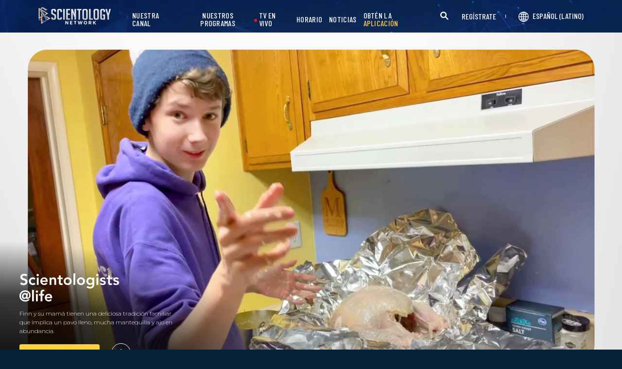

--- FILE ---
content_type: text/html; charset=utf-8
request_url: https://www.scientology.tv/es/series/scientologists-at-home/clips/finns-talkin-turkey-home-4e8d18cb
body_size: 40652
content:
<!DOCTYPE html>

<html data-orgid="" lang="es" itemscope itemtype="http://schema.org/WebPage">








<head>
	<meta charset="utf-8">
	<meta http-equiv="X-UA-Compatible" content="IE=edge">
	<meta name="viewport" content="width=device-width, initial-scale=1, shrink-to-fit=no">
    
    <title>El Pavo Hablador de Finn @home</title>
<meta property="local-search-title" content="El Pavo Hablador de Finn @home" />
<link rel="alternate" type="application/rss+xml" title="El Pavo Hablador de Finn @home" href="/es/rss.xml" />

<meta name="facebook-domain-verification" content="80bugmtq9ry185vfk4isvud1e9ptdv" /> 








<meta itemprop="datePublished" content="2020-12-17" />
<meta itemprop="publisher" content="Scientology TV" />
<meta property="article:published_time" content="2020-12-17T09:00:00-0800" />

<meta property="fb:admins" content="633862040" />


<meta property="fb:app_id" content="1622083254554904" />



    
    









<meta name="description" content="Finn y su mamá tienen una deliciosa tradición familiar que implica un pavo lleno, mucha mantequilla y ajo en abundancia." />


<!-- OG Tags for video embeds -->









  <meta property="og:url" content="https://www.scientology.tv/es/series/scientologists-at-home/clips/finns-talkin-turkey-home-4e8d18cb">
  <meta property="og:video:type" content="text/html">
  <meta property="og:video:url" content="https://www.scientology.tv/es/series/scientologists-at-home/clips/finns-talkin-turkey-home-4e8d18cb?iframe=1">
  <meta property="og:video:secure_url" content="https://www.scientology.tv/es/series/scientologists-at-home/clips/finns-talkin-turkey-home-4e8d18cb?iframe=1">
  <meta property="og:video:width" content="800">
  <meta property="og:video:height" content="600">
  <meta name="twitter:player" content="https://www.scientology.tv/es/series/scientologists-at-home/clips/finns-talkin-turkey-home-4e8d18cb?iframe=1">
  <meta name="twitter:player:stream:content_type" content="text/html">
  <meta name="twitter:player:width" content="800">
  <meta name="twitter:player:height" content="600">
  <meta property="twitter:card" content="player">




<meta property="og:site_name" content="Scientology Network" />
<meta property="og:title" content="El Pavo Hablador de Finn @home" />
<meta property="og:description" content="Finn y su mamá tienen una deliciosa tradición familiar que implica un pavo lleno, mucha mantequilla y ajo en abundancia." />
<meta property="og:image" content="https://files.scientology.org/imagecache/cropfit@cr=0,0,1918,1079@qa=85/data/shared/web/assets/videos/master_thumbs/scientologists-at-home-finn-4e8d18cb_es.jpg?k=rERXbbUwgF" />
<meta name="twitter:title" content="El Pavo Hablador de Finn @home">
<meta name="twitter:description" content="Finn y su mamá tienen una deliciosa tradición familiar que implica un pavo lleno, mucha mantequilla y ajo en abundancia." >
<meta name="twitter:image" content="https://files.scientology.org/imagecache/cropfit@cr=0,0,1918,1079@qa=85/data/shared/web/assets/videos/master_thumbs/scientologists-at-home-finn-4e8d18cb_es.jpg?k=rERXbbUwgF">
<!-- End OG Tags -->



<!-- check if page is translated -->


<link rel="canonical" href="https://www.scientology.tv/es/series/scientologists-at-home/clips/finns-talkin-turkey-home-4e8d18cb" />




<link rel="alternate" hreflang="en" href="https://cw.scientology.tv/series/scientologists-at-home/clips/finns-talkin-turkey-home-4e8d18cb" />



<link rel="alternate" hreflang="en" href="https://www.scientology.tv/series/scientologists-at-home/clips/finns-talkin-turkey-home-4e8d18cb" />



<link rel="alternate" hreflang="da" href="https://www.scientology.tv/da/series/scientologists-at-home/clips/finns-talkin-turkey-home-4e8d18cb" />



<link rel="alternate" hreflang="de" href="https://www.scientology.tv/de/series/scientologists-at-home/clips/finns-talkin-turkey-home-4e8d18cb" />



<link rel="alternate" hreflang="el" href="https://www.scientology.tv/el/series/scientologists-at-home/clips/finns-talkin-turkey-home-4e8d18cb" />



<link rel="alternate" hreflang="es" href="https://www.scientology.tv/es/series/scientologists-at-home/clips/finns-talkin-turkey-home-4e8d18cb" />



<link rel="alternate" hreflang="es-ES" href="https://www.scientology.tv/es-ES/series/scientologists-at-home/clips/finns-talkin-turkey-home-4e8d18cb" />



<link rel="alternate" hreflang="he" href="https://www.scientology.tv/he/series/scientologists-at-home/clips/finns-talkin-turkey-home-4e8d18cb" />



<link rel="alternate" hreflang="hu" href="https://www.scientology.tv/hu/series/scientologists-at-home/clips/finns-talkin-turkey-home-4e8d18cb" />



<link rel="alternate" hreflang="it" href="https://www.scientology.tv/it/series/scientologists-at-home/clips/finns-talkin-turkey-home-4e8d18cb" />



<link rel="alternate" hreflang="ja" href="https://www.scientology.tv/ja/series/scientologists-at-home/clips/finns-talkin-turkey-home-4e8d18cb" />



<link rel="alternate" hreflang="nl" href="https://www.scientology.tv/nl/series/scientologists-at-home/clips/finns-talkin-turkey-home-4e8d18cb" />



<link rel="alternate" hreflang="no" href="https://www.scientology.tv/no/series/scientologists-at-home/clips/finns-talkin-turkey-home-4e8d18cb" />



<link rel="alternate" hreflang="pt" href="https://www.scientology.tv/pt/series/scientologists-at-home/clips/finns-talkin-turkey-home-4e8d18cb" />



<link rel="alternate" hreflang="ru" href="https://www.scientology.tv/ru/series/scientologists-at-home/clips/finns-talkin-turkey-home-4e8d18cb" />



<link rel="alternate" hreflang="sv" href="https://www.scientology.tv/sv/series/scientologists-at-home/clips/finns-talkin-turkey-home-4e8d18cb" />



<link rel="alternate" hreflang="zh" href="https://www.scientology.tv/zh/series/scientologists-at-home/clips/finns-talkin-turkey-home-4e8d18cb" />



<link rel="alternate" hreflang="fr" href="https://www.scientology.tv/fr/series/scientologists-at-home/clips/finns-talkin-turkey-home-4e8d18cb" />






<script type="application/ld+json">
[
  {
    "@context": "http://schema.org",
    "@type": "WebSite",
    "url": "https://www.scientology.tv/",
    "potentialAction": {
      "@type": "SearchAction",
      "target": "https://www.scientology.tv/search?query={search_term_string}",
      "query-input": "required name=search_term_string"
    }
  },
  {
    "@context": "http://schema.org",
    "@type": "Organization",
    "url": "https://www.scientology.tv",
    "logo": "https://www.scientology.tv/images/scientology-network-logo.jpg",
    "name": "Scientology Network",
    "sameAs": [
      "https://www.facebook.com/scientologytv",
      "https://twitter.com/scientologytv",
      "https://www.instagram.com/scientologytv/"
    ]
  },
  {
    "@context":"http://schema.org",
    "@type":"TelevisionChannel",
    "name": "Scientology Network",
    "broadcastChannelId":"320",
    "broadcastServiceTier":"Premium",
    "inBroadcastLineup":{
      "@type":"CableOrSatelliteService",
      "name": "DIRECTV"
    },
    "providesBroadcastService":{
      "@type":"BroadcastService",
      "name": "Scientology TV",
      "broadcastDisplayName": "Scientology Network",
      "broadcastAffiliateOf":{
        "@type":"Organization",
        "name":"Scientology Network"
      }
    }
  }
]
</script>










<script type="application/ld+json">
  {
    "@context": "http://schema.org",
    "@type": "VideoObject",
    "name": "El Pavo Hablador de Finn @home",
    "description": "Finn y su mamá tienen una deliciosa tradición familiar que implica un pavo lleno, mucha mantequilla y ajo en abundancia.",
    "contentUrl": "https://www.scientology.tv/es/video-playback/scientologists-at-home-finn-4e8d18cb_en/master.m3u8",
    "thumbnailUrl": [
      "https://files.scientology.org/imagecache/cropfit@w=1280@qa=80/data/shared/web/assets/videos/master_thumbs/scientologists-at-home-finn-4e8d18cb_es.jpg?k=lLMrnrOj3O"
     ],
    "uploadDate": "2020-12-17T09:00:00-0800",
    "embedUrl": "https://www.scientology.tv/es/series/scientologists-at-home/clips/finns-talkin-turkey-home-4e8d18cb?iframe=1"
  }

</script>



<script type="application/ld+json">

{
    "@context": ["http://schema.org", {"@language": "en"}],
    "@id": "/series/scientologists-at-home/clips/finns-talkin-turkey-home-4e8d18cb",
    "@type": "TVEpisode",
    "url": "https://www.scientology.tv/es/series/scientologists-at-home/clips/finns-talkin-turkey-home-4e8d18cb",
    "name": "El Pavo Hablador de Finn @home",
    
    
      

      
        "episodeNumber": 1041,
        "partOfSeason":
        {
            "@type": "TVSeason",
            "seasonNumber": 1
        },
      
    

    
      
        "partOfSeries":
        {
            "@type": "TVSeries",
          
          
            "name": "Scientologists @home",
          
          "@id": "/es/series/scientologists-at-life/",
          "sameAs": "/es/series/scientologists-at-life/"
        },
      
    
    "releasedEvent":
    {
        "@type": "PublicationEvent",
        "startDate": "2020-12-17"
    },
    
    "potentialAction": [
    {
        "@type": "WatchAction",
        "target":
        {
            "@type": "EntryPoint",
            "urlTemplate": "https://www.scientology.tv/es/series/scientologists-at-home/clips/finns-talkin-turkey-home-4e8d18cb?utm_source=google-knowledge",
            "inLanguage": "en",
            "actionPlatform": [
                "http://schema.org/DesktopWebPlatform",
                "http://schema.org/MobileWebPlatform",
                "http://schema.org/AndroidPlatform",
                "http://schema.org/IOSPlatform"
            ]
          
        },
        "expectsAcceptanceOf": [
        {
            "@type": "Offer",
            "category": "free",
            "availabilityEnds": "2030-12-17T09:00:00-0800",
            "availabilityStarts": "2020-12-17T09:00:00-0800",
            "name": "High Definition",
            "price": 0.00,
            "eligibleRegion": 
    
    [
        {"@type": "Country","name": "AF"},{"@type": "Country","name": "AL"},{"@type": "Country","name": "DZ"},{"@type": "Country","name": "AS"},{"@type": "Country","name": "AD"},{"@type": "Country","name": "AO"},{"@type": "Country","name": "AI"},{"@type": "Country","name": "AQ"},{"@type": "Country","name": "AG"},{"@type": "Country","name": "AR"},{"@type": "Country","name": "AM"},{"@type": "Country","name": "AW"},{"@type": "Country","name": "AU"},{"@type": "Country","name": "AT"},{"@type": "Country","name": "AZ"},{"@type": "Country","name": "BS"},{"@type": "Country","name": "BH"},{"@type": "Country","name": "BD"},{"@type": "Country","name": "BB"},{"@type": "Country","name": "BY"},{"@type": "Country","name": "BE"},{"@type": "Country","name": "BZ"},{"@type": "Country","name": "BJ"},{"@type": "Country","name": "BM"},{"@type": "Country","name": "BT"},{"@type": "Country","name": "BO"},{"@type": "Country","name": "BQ"},{"@type": "Country","name": "BA"},{"@type": "Country","name": "BW"},{"@type": "Country","name": "BV"},{"@type": "Country","name": "BR"},{"@type": "Country","name": "IO"},{"@type": "Country","name": "BN"},{"@type": "Country","name": "BG"},{"@type": "Country","name": "BF"},{"@type": "Country","name": "BI"},{"@type": "Country","name": "CV"},{"@type": "Country","name": "KH"},{"@type": "Country","name": "CM"},{"@type": "Country","name": "CA"},{"@type": "Country","name": "KY"},{"@type": "Country","name": "CF"},{"@type": "Country","name": "TD"},{"@type": "Country","name": "CL"},{"@type": "Country","name": "CN"},{"@type": "Country","name": "CX"},{"@type": "Country","name": "CC"},{"@type": "Country","name": "CO"},{"@type": "Country","name": "KM"},{"@type": "Country","name": "CD"},{"@type": "Country","name": "CG"},{"@type": "Country","name": "CK"},{"@type": "Country","name": "CR"},{"@type": "Country","name": "HR"},{"@type": "Country","name": "CU"},{"@type": "Country","name": "CW"},{"@type": "Country","name": "CY"},{"@type": "Country","name": "CZ"},{"@type": "Country","name": "CI"},{"@type": "Country","name": "DK"},{"@type": "Country","name": "DJ"},{"@type": "Country","name": "DM"},{"@type": "Country","name": "DO"},{"@type": "Country","name": "EC"},{"@type": "Country","name": "EG"},{"@type": "Country","name": "SV"},{"@type": "Country","name": "GQ"},{"@type": "Country","name": "ER"},{"@type": "Country","name": "EE"},{"@type": "Country","name": "SZ"},{"@type": "Country","name": "ET"},{"@type": "Country","name": "FK"},{"@type": "Country","name": "FO"},{"@type": "Country","name": "FJ"},{"@type": "Country","name": "FI"},{"@type": "Country","name": "FR"},{"@type": "Country","name": "GF"},{"@type": "Country","name": "PF"},{"@type": "Country","name": "TF"},{"@type": "Country","name": "GA"},{"@type": "Country","name": "GM"},{"@type": "Country","name": "GE"},{"@type": "Country","name": "DE"},{"@type": "Country","name": "GH"},{"@type": "Country","name": "GI"},{"@type": "Country","name": "GR"},{"@type": "Country","name": "GL"},{"@type": "Country","name": "GD"},{"@type": "Country","name": "GP"},{"@type": "Country","name": "GU"},{"@type": "Country","name": "GT"},{"@type": "Country","name": "GG"},{"@type": "Country","name": "GN"},{"@type": "Country","name": "GW"},{"@type": "Country","name": "GY"},{"@type": "Country","name": "HT"},{"@type": "Country","name": "HM"},{"@type": "Country","name": "VA"},{"@type": "Country","name": "HN"},{"@type": "Country","name": "HK"},{"@type": "Country","name": "HU"},{"@type": "Country","name": "IS"},{"@type": "Country","name": "IN"},{"@type": "Country","name": "ID"},{"@type": "Country","name": "IR"},{"@type": "Country","name": "IQ"},{"@type": "Country","name": "IE"},{"@type": "Country","name": "IM"},{"@type": "Country","name": "IL"},{"@type": "Country","name": "IT"},{"@type": "Country","name": "JM"},{"@type": "Country","name": "JP"},{"@type": "Country","name": "JE"},{"@type": "Country","name": "JO"},{"@type": "Country","name": "KZ"},{"@type": "Country","name": "KE"},{"@type": "Country","name": "KI"},{"@type": "Country","name": "KP"},{"@type": "Country","name": "KR"},{"@type": "Country","name": "KW"},{"@type": "Country","name": "KG"},{"@type": "Country","name": "LA"},{"@type": "Country","name": "LV"},{"@type": "Country","name": "LB"},{"@type": "Country","name": "LS"},{"@type": "Country","name": "LR"},{"@type": "Country","name": "LY"},{"@type": "Country","name": "LI"},{"@type": "Country","name": "LT"},{"@type": "Country","name": "LU"},{"@type": "Country","name": "MO"},{"@type": "Country","name": "MK"},{"@type": "Country","name": "MG"},{"@type": "Country","name": "MW"},{"@type": "Country","name": "MY"},{"@type": "Country","name": "MV"},{"@type": "Country","name": "ML"},{"@type": "Country","name": "MT"},{"@type": "Country","name": "MH"},{"@type": "Country","name": "MQ"},{"@type": "Country","name": "MR"},{"@type": "Country","name": "MU"},{"@type": "Country","name": "YT"},{"@type": "Country","name": "MX"},{"@type": "Country","name": "FM"},{"@type": "Country","name": "MD"},{"@type": "Country","name": "MC"},{"@type": "Country","name": "MN"},{"@type": "Country","name": "ME"},{"@type": "Country","name": "MS"},{"@type": "Country","name": "MA"},{"@type": "Country","name": "MZ"},{"@type": "Country","name": "MM"},{"@type": "Country","name": "NA"},{"@type": "Country","name": "NR"},{"@type": "Country","name": "NP"},{"@type": "Country","name": "NL"},{"@type": "Country","name": "NC"},{"@type": "Country","name": "NZ"},{"@type": "Country","name": "NI"},{"@type": "Country","name": "NE"},{"@type": "Country","name": "NG"},{"@type": "Country","name": "NU"},{"@type": "Country","name": "NF"},{"@type": "Country","name": "MP"},{"@type": "Country","name": "NO"},{"@type": "Country","name": "OM"},{"@type": "Country","name": "PK"},{"@type": "Country","name": "PW"},{"@type": "Country","name": "PS"},{"@type": "Country","name": "PA"},{"@type": "Country","name": "PG"},{"@type": "Country","name": "PY"},{"@type": "Country","name": "PE"},{"@type": "Country","name": "PH"},{"@type": "Country","name": "PN"},{"@type": "Country","name": "PL"},{"@type": "Country","name": "PT"},{"@type": "Country","name": "PR"},{"@type": "Country","name": "QA"},{"@type": "Country","name": "RO"},{"@type": "Country","name": "RU"},{"@type": "Country","name": "RW"},{"@type": "Country","name": "RE"},{"@type": "Country","name": "BL"},{"@type": "Country","name": "SH"},{"@type": "Country","name": "KN"},{"@type": "Country","name": "LC"},{"@type": "Country","name": "MF"},{"@type": "Country","name": "PM"},{"@type": "Country","name": "VC"},{"@type": "Country","name": "WS"},{"@type": "Country","name": "SM"},{"@type": "Country","name": "ST"},{"@type": "Country","name": "SA"},{"@type": "Country","name": "SN"},{"@type": "Country","name": "RS"},{"@type": "Country","name": "SC"},{"@type": "Country","name": "SL"},{"@type": "Country","name": "SG"},{"@type": "Country","name": "SX"},{"@type": "Country","name": "SK"},{"@type": "Country","name": "SI"},{"@type": "Country","name": "SB"},{"@type": "Country","name": "SO"},{"@type": "Country","name": "ZA"},{"@type": "Country","name": "GS"},{"@type": "Country","name": "SS"},{"@type": "Country","name": "ES"},{"@type": "Country","name": "LK"},{"@type": "Country","name": "SD"},{"@type": "Country","name": "SR"},{"@type": "Country","name": "SJ"},{"@type": "Country","name": "SE"},{"@type": "Country","name": "CH"},{"@type": "Country","name": "SY"},{"@type": "Country","name": "TW"},{"@type": "Country","name": "TJ"},{"@type": "Country","name": "TZ"},{"@type": "Country","name": "TH"},{"@type": "Country","name": "TL"},{"@type": "Country","name": "TG"},{"@type": "Country","name": "TK"},{"@type": "Country","name": "TO"},{"@type": "Country","name": "TT"},{"@type": "Country","name": "TN"},{"@type": "Country","name": "TR"},{"@type": "Country","name": "TM"},{"@type": "Country","name": "TC"},{"@type": "Country","name": "TV"},{"@type": "Country","name": "UG"},{"@type": "Country","name": "UA"},{"@type": "Country","name": "AE"},{"@type": "Country","name": "GB"},{"@type": "Country","name": "UM"},{"@type": "Country","name": "US"},{"@type": "Country","name": "UY"},{"@type": "Country","name": "UZ"},{"@type": "Country","name": "VU"},{"@type": "Country","name": "VE"},{"@type": "Country","name": "VN"},{"@type": "Country","name": "VG"},{"@type": "Country","name": "VI"},{"@type": "Country","name": "WF"},{"@type": "Country","name": "EH"},{"@type": "Country","name": "YE"},{"@type": "Country","name": "ZM"},{"@type": "Country","name": "ZW"}
    ]
,
            "priceCurrency": "USD"
        }]
    },
    {
        "@type":"ViewAction",
        "target":[
            {
              "@type":"EntryPoint",
              "urlTemplate": "https://www.scientology.tv/es/series/scientologists-at-home/clips/finns-talkin-turkey-home-4e8d18cb?utm_source=google-knowledge",
              "inLanguage": "en",
              "actionPlatform":[
                     "http://schema.org/DesktopWebPlatform",
                     "http://schema.org/IOSPlatform",
                     "http://schema.org/AndroidPlatform"
                ]
            }
        ],
        "expectsAcceptanceOf": [
          {
              "@type": "Offer",
              "availabilityEnds": "2030-12-17T09:00:00-0800",
              "availabilityStarts": "2020-12-17T09:00:00-0800",
              "eligibleRegion": 
    
    [
        {"@type": "Country","name": "AF"},{"@type": "Country","name": "AL"},{"@type": "Country","name": "DZ"},{"@type": "Country","name": "AS"},{"@type": "Country","name": "AD"},{"@type": "Country","name": "AO"},{"@type": "Country","name": "AI"},{"@type": "Country","name": "AQ"},{"@type": "Country","name": "AG"},{"@type": "Country","name": "AR"},{"@type": "Country","name": "AM"},{"@type": "Country","name": "AW"},{"@type": "Country","name": "AU"},{"@type": "Country","name": "AT"},{"@type": "Country","name": "AZ"},{"@type": "Country","name": "BS"},{"@type": "Country","name": "BH"},{"@type": "Country","name": "BD"},{"@type": "Country","name": "BB"},{"@type": "Country","name": "BY"},{"@type": "Country","name": "BE"},{"@type": "Country","name": "BZ"},{"@type": "Country","name": "BJ"},{"@type": "Country","name": "BM"},{"@type": "Country","name": "BT"},{"@type": "Country","name": "BO"},{"@type": "Country","name": "BQ"},{"@type": "Country","name": "BA"},{"@type": "Country","name": "BW"},{"@type": "Country","name": "BV"},{"@type": "Country","name": "BR"},{"@type": "Country","name": "IO"},{"@type": "Country","name": "BN"},{"@type": "Country","name": "BG"},{"@type": "Country","name": "BF"},{"@type": "Country","name": "BI"},{"@type": "Country","name": "CV"},{"@type": "Country","name": "KH"},{"@type": "Country","name": "CM"},{"@type": "Country","name": "CA"},{"@type": "Country","name": "KY"},{"@type": "Country","name": "CF"},{"@type": "Country","name": "TD"},{"@type": "Country","name": "CL"},{"@type": "Country","name": "CN"},{"@type": "Country","name": "CX"},{"@type": "Country","name": "CC"},{"@type": "Country","name": "CO"},{"@type": "Country","name": "KM"},{"@type": "Country","name": "CD"},{"@type": "Country","name": "CG"},{"@type": "Country","name": "CK"},{"@type": "Country","name": "CR"},{"@type": "Country","name": "HR"},{"@type": "Country","name": "CU"},{"@type": "Country","name": "CW"},{"@type": "Country","name": "CY"},{"@type": "Country","name": "CZ"},{"@type": "Country","name": "CI"},{"@type": "Country","name": "DK"},{"@type": "Country","name": "DJ"},{"@type": "Country","name": "DM"},{"@type": "Country","name": "DO"},{"@type": "Country","name": "EC"},{"@type": "Country","name": "EG"},{"@type": "Country","name": "SV"},{"@type": "Country","name": "GQ"},{"@type": "Country","name": "ER"},{"@type": "Country","name": "EE"},{"@type": "Country","name": "SZ"},{"@type": "Country","name": "ET"},{"@type": "Country","name": "FK"},{"@type": "Country","name": "FO"},{"@type": "Country","name": "FJ"},{"@type": "Country","name": "FI"},{"@type": "Country","name": "FR"},{"@type": "Country","name": "GF"},{"@type": "Country","name": "PF"},{"@type": "Country","name": "TF"},{"@type": "Country","name": "GA"},{"@type": "Country","name": "GM"},{"@type": "Country","name": "GE"},{"@type": "Country","name": "DE"},{"@type": "Country","name": "GH"},{"@type": "Country","name": "GI"},{"@type": "Country","name": "GR"},{"@type": "Country","name": "GL"},{"@type": "Country","name": "GD"},{"@type": "Country","name": "GP"},{"@type": "Country","name": "GU"},{"@type": "Country","name": "GT"},{"@type": "Country","name": "GG"},{"@type": "Country","name": "GN"},{"@type": "Country","name": "GW"},{"@type": "Country","name": "GY"},{"@type": "Country","name": "HT"},{"@type": "Country","name": "HM"},{"@type": "Country","name": "VA"},{"@type": "Country","name": "HN"},{"@type": "Country","name": "HK"},{"@type": "Country","name": "HU"},{"@type": "Country","name": "IS"},{"@type": "Country","name": "IN"},{"@type": "Country","name": "ID"},{"@type": "Country","name": "IR"},{"@type": "Country","name": "IQ"},{"@type": "Country","name": "IE"},{"@type": "Country","name": "IM"},{"@type": "Country","name": "IL"},{"@type": "Country","name": "IT"},{"@type": "Country","name": "JM"},{"@type": "Country","name": "JP"},{"@type": "Country","name": "JE"},{"@type": "Country","name": "JO"},{"@type": "Country","name": "KZ"},{"@type": "Country","name": "KE"},{"@type": "Country","name": "KI"},{"@type": "Country","name": "KP"},{"@type": "Country","name": "KR"},{"@type": "Country","name": "KW"},{"@type": "Country","name": "KG"},{"@type": "Country","name": "LA"},{"@type": "Country","name": "LV"},{"@type": "Country","name": "LB"},{"@type": "Country","name": "LS"},{"@type": "Country","name": "LR"},{"@type": "Country","name": "LY"},{"@type": "Country","name": "LI"},{"@type": "Country","name": "LT"},{"@type": "Country","name": "LU"},{"@type": "Country","name": "MO"},{"@type": "Country","name": "MK"},{"@type": "Country","name": "MG"},{"@type": "Country","name": "MW"},{"@type": "Country","name": "MY"},{"@type": "Country","name": "MV"},{"@type": "Country","name": "ML"},{"@type": "Country","name": "MT"},{"@type": "Country","name": "MH"},{"@type": "Country","name": "MQ"},{"@type": "Country","name": "MR"},{"@type": "Country","name": "MU"},{"@type": "Country","name": "YT"},{"@type": "Country","name": "MX"},{"@type": "Country","name": "FM"},{"@type": "Country","name": "MD"},{"@type": "Country","name": "MC"},{"@type": "Country","name": "MN"},{"@type": "Country","name": "ME"},{"@type": "Country","name": "MS"},{"@type": "Country","name": "MA"},{"@type": "Country","name": "MZ"},{"@type": "Country","name": "MM"},{"@type": "Country","name": "NA"},{"@type": "Country","name": "NR"},{"@type": "Country","name": "NP"},{"@type": "Country","name": "NL"},{"@type": "Country","name": "NC"},{"@type": "Country","name": "NZ"},{"@type": "Country","name": "NI"},{"@type": "Country","name": "NE"},{"@type": "Country","name": "NG"},{"@type": "Country","name": "NU"},{"@type": "Country","name": "NF"},{"@type": "Country","name": "MP"},{"@type": "Country","name": "NO"},{"@type": "Country","name": "OM"},{"@type": "Country","name": "PK"},{"@type": "Country","name": "PW"},{"@type": "Country","name": "PS"},{"@type": "Country","name": "PA"},{"@type": "Country","name": "PG"},{"@type": "Country","name": "PY"},{"@type": "Country","name": "PE"},{"@type": "Country","name": "PH"},{"@type": "Country","name": "PN"},{"@type": "Country","name": "PL"},{"@type": "Country","name": "PT"},{"@type": "Country","name": "PR"},{"@type": "Country","name": "QA"},{"@type": "Country","name": "RO"},{"@type": "Country","name": "RU"},{"@type": "Country","name": "RW"},{"@type": "Country","name": "RE"},{"@type": "Country","name": "BL"},{"@type": "Country","name": "SH"},{"@type": "Country","name": "KN"},{"@type": "Country","name": "LC"},{"@type": "Country","name": "MF"},{"@type": "Country","name": "PM"},{"@type": "Country","name": "VC"},{"@type": "Country","name": "WS"},{"@type": "Country","name": "SM"},{"@type": "Country","name": "ST"},{"@type": "Country","name": "SA"},{"@type": "Country","name": "SN"},{"@type": "Country","name": "RS"},{"@type": "Country","name": "SC"},{"@type": "Country","name": "SL"},{"@type": "Country","name": "SG"},{"@type": "Country","name": "SX"},{"@type": "Country","name": "SK"},{"@type": "Country","name": "SI"},{"@type": "Country","name": "SB"},{"@type": "Country","name": "SO"},{"@type": "Country","name": "ZA"},{"@type": "Country","name": "GS"},{"@type": "Country","name": "SS"},{"@type": "Country","name": "ES"},{"@type": "Country","name": "LK"},{"@type": "Country","name": "SD"},{"@type": "Country","name": "SR"},{"@type": "Country","name": "SJ"},{"@type": "Country","name": "SE"},{"@type": "Country","name": "CH"},{"@type": "Country","name": "SY"},{"@type": "Country","name": "TW"},{"@type": "Country","name": "TJ"},{"@type": "Country","name": "TZ"},{"@type": "Country","name": "TH"},{"@type": "Country","name": "TL"},{"@type": "Country","name": "TG"},{"@type": "Country","name": "TK"},{"@type": "Country","name": "TO"},{"@type": "Country","name": "TT"},{"@type": "Country","name": "TN"},{"@type": "Country","name": "TR"},{"@type": "Country","name": "TM"},{"@type": "Country","name": "TC"},{"@type": "Country","name": "TV"},{"@type": "Country","name": "UG"},{"@type": "Country","name": "UA"},{"@type": "Country","name": "AE"},{"@type": "Country","name": "GB"},{"@type": "Country","name": "UM"},{"@type": "Country","name": "US"},{"@type": "Country","name": "UY"},{"@type": "Country","name": "UZ"},{"@type": "Country","name": "VU"},{"@type": "Country","name": "VE"},{"@type": "Country","name": "VN"},{"@type": "Country","name": "VG"},{"@type": "Country","name": "VI"},{"@type": "Country","name": "WF"},{"@type": "Country","name": "EH"},{"@type": "Country","name": "YE"},{"@type": "Country","name": "ZM"},{"@type": "Country","name": "ZW"}
    ]
,
              "name": "High Definition",
              "category": "free",
              "price": 0.00,
              "priceCurrency": "USD"
          }
      ]
    }
    ],
    
  
    
    "image": [
        "https://files.scientology.org/imagecache/cropfit@w=1280@qa=80/data/shared/web/assets/videos/master_thumbs/scientologists-at-home-finn-4e8d18cb_es.jpg?k=lLMrnrOj3O"
    ],
    
    "description": "Finn y su mamá tienen una deliciosa tradición familiar que implica un pavo lleno, mucha mantequilla y ajo en abundancia."
}
</script>



<script type="application/ld+json">
{
  "@context": "http://schema.org",
  "@type": "BreadcrumbList",
  "itemListElement": [{
    "@type": "ListItem",
    "position": 1,
    "item": {
      "@id": "https://www.scientology.tv/",
      "name": "Scientology Network"
    }
  }

  

  
    
    
    
    ,{
      "@type": "ListItem",
      "position": 2,
      "item": {
        "@id": "/es/series/scientologists-at-life/",
        "name": "Scientologists @life"
      }
      
    }
    
    ,{
      "@type": "ListItem",
      "position": 3,
      "item": {
        "@id": "/series/scientologists-at-home/clips/finns-talkin-turkey-home-4e8d18cb",
        "name": "El Pavo Hablador de Finn @home"
      }
      
    }
  
 ]
}
</script>
<!-- https://developers.google.com/actions/media/tv-movies-specification -->






    

    <!-- https://browser-update.org/ -->

<!-- <script> 
MAKE IT ASYNCH !!!!
var $buoop = {vs:{i:10,f:-4,o:-4,s:8,c:-4},api:4}; 
function $buo_f(){ 
 var e = document.createElement("script"); 
 e.src = "//browser-update.org/update.min.js"; 
 document.body.appendChild(e);
};
try {document.addEventListener("DOMContentLoaded", $buo_f,false)}
catch(e){window.attachEvent("onload", $buo_f)}
</script> -->
    
    <script>
WebFontConfig = {
    google: {
        families: [
            'Mulish:200,700',
            
            
            
            
            
            'Barlow Condensed:500',
            'Montserrat:300,400,500,600,700,300i,400i,500i,600i,700i&display=swap',
        ]
    },
    custom: {
        // families: ['icomoon',' mulish','oswald'],
        urls: [
            '/css/fonts.css',
            
        ]
    }
};


(function(d) {
    var wf = d.createElement('script'),
        s = d.scripts[0];
    wf.src = 'https://ajax.googleapis.com/ajax/libs/webfont/1.6.26/webfont.js';
    wf.async = true;
    s.parentNode.insertBefore(wf, s);
})(document);
</script>

<link href="https://fonts.googleapis.com/css2?family=Open+Sans:ital,wdth,wght@0,75..100,300..800;1,75..100,300..800&display=swap" rel="stylesheet">


    <link rel="shortcut icon" type="image/x-icon" href="/favicon.ico" />
    <link rel="apple-touch-icon" sizes="180x180" href="/favicons/apple-touch-icon.png">
    <link rel="icon" type="image/png" href="/favicons/favicon-32x32.png" sizes="32x32">
    <link rel="icon" type="image/png" href="/favicons/favicon-16x16.png" sizes="16x16">
    <link rel="manifest" href="/manifest.json">
    <link rel="mask-icon" href="/favicons/safari-pinned-tab.svg" color="#5bbad5">
    <meta name="theme-color" content="#29476b">
    <meta name="apple-itunes-app" content="app-id=1260133757, app-argument=https://www.scientology.tv/es/series/scientologists-at-home/clips/finns-talkin-turkey-home-4e8d18cb">

    <!-- preload -->
    
        
        
        <link rel="preload" as="image" href="https://files.scientology.org/imagecache/cropfit@w=1280@qa=60/data/shared/web/assets/videos/master_thumbs/scientologists-at-home-finn-4e8d18cb_es.jpg?k=O69lj_0GOw" />
    


    <!-- Start SmartBanner configuration -->
    <meta name="smartbanner:title" content="Scientology TV">
    <meta name="smartbanner:author" content=" ">
    <meta name="smartbanner:price" content="Gratis">
    <meta name="smartbanner:price-suffix-apple" content=" En la App Store">
    <meta name="smartbanner:price-suffix-google" content=" En Google Play">
    <meta name="smartbanner:button" content="VER">
    <meta name="smartbanner:icon-apple" content="/android-chrome-192x192.png">
    <meta name="smartbanner:icon-google" content="/android-chrome-192x192.png">
    <meta name="smartbanner:button-url-apple" content="https://itunes.apple.com/us/app/scientology-network/id1260133757">
    <meta name="smartbanner:button-url-google" content="https://play.google.com/store/apps/details?id=org.scientology.android.tv.mobile.app">
    <meta name="smartbanner:enabled-platforms" content="android,ios">

    <!-- 1 week -->
    <meta name="smartbanner:hide-ttl" content="604800000">
    <!-- End SmartBanner configuration -->

    
    <link rel="stylesheet" href="/es/scss2/_combined.css?_=0122d">
    <style>
        a.primary-nav-item--link {
            color: #fff;
        }
    </style>
    

    
        


<script src="https://tr.standardadmin.org/tr2.js" async></script>
<script>
  var _tr = window._tr || [];
</script>


<script>
  window.dataLayer = window.dataLayer || [];
  function gtag(){dataLayer.push(arguments);}
</script>



<!-- Global site tag (gtag.js) - Google Analytics -->
<script async src="https://www.googletagmanager.com/gtag/js?id=G-Q1G4LDB92D"></script>
<script>
  window.dataLayer = window.dataLayer || [];
  function gtag(){dataLayer.push(arguments);}

  gtag('consent', 'default', {
    'ad_storage': 'denied',
    'analytics_storage': 'denied',
    'functionality_storage': 'denied',
    'personalization_storage': 'denied',
    'wait_for_update': 500 // Wait until baner loads
  });

  window.gtagConsentV2 = true;

  gtag('js', new Date());

  //  GA4
  gtag('config', 'G-Q1G4LDB92D', {
    send_page_view: false
  });
  
  

  
  
   gtag('config', 'AW-650965982', {
    send_page_view: false
  });
  
   gtag('config', 'DC-5756302', {
      send_page_view: false
    });
   

    
    gtag('config', 'AW-16790022312', {
      send_page_view: false
    });

    
    gtag('config', 'AW-17099367989', {
      send_page_view: false
    });

</script>





<!-- Facebook Pixel Code -->
<script type="text/plain" data-cookiecategory="targeting">
!function(f,b,e,v,n,t,s)
{if(f.fbq)return;n=f.fbq=function(){n.callMethod?
n.callMethod.apply(n,arguments):n.queue.push(arguments)};
if(!f._fbq)f._fbq=n;n.push=n;n.loaded=!0;n.version='2.0';
n.queue=[];t=b.createElement(e);t.async=!0;
t.src=v;s=b.getElementsByTagName(e)[0];
s.parentNode.insertBefore(t,s)}(window,document,'script',
'https://connect.facebook.net/en_US/fbevents.js');
 
 fbq('init', '461553189900518');

 
 


fbq('init', '1429952205229041');



fbq('track', 'PageView');



</script>

<noscript><img height="1" width="1" style="display:none"
src=https://www.facebook.com/tr?id=461553189900518&ev=PageView&noscript=1
/></noscript>


<script async src="https://js.adsrvr.org/up_loader.3.0.0.js" type="text/plain" data-cookiecategory="targeting"></script>
<script type="text/plain" data-cookiecategory="targeting">
window.ttdConversionEventsLayer = window.ttdConversionEventsLayer || [];
function ttdConversionEvents() {
window.ttdConversionEventsLayer.push(arguments);
}

ttdConversionEvents("init", {
advertiserId: "4shptpn",
pixelIds: ["b2mga5g"]
});

ttdConversionEvents("event", {});
</script>
 

<script type="text/plain" data-cookiecategory="targeting">
    !function(e,t,n,s,u,a){e.twq||(s=e.twq=function(){s.exe?s.exe.apply(s,arguments):s.queue.push(arguments);
},s.version='1.1',s.queue=[],u=t.createElement(n),u.async=!0,u.src='//static.ads-twitter.com/uwt.js',
a=t.getElementsByTagName(n)[0],a.parentNode.insertBefore(u,a))}(window,document,'script');
    twq('init','o196x');
    twq('track','PageView');

    
    
</script>


<!-- End Facebook Pixel Code -->
<script type="text/plain" data-cookiecategory="performance">
    var owa_baseUrl = 'http://beacon.9165619.com/';
    var owa_cmds = owa_cmds || [];
    owa_cmds.push(['setSiteId', 'ba139b50221c9f932489737e762a4f59']);
    owa_cmds.push(['trackPageView']);
    owa_cmds.push(['trackClicks']);

    (function() {
        var _owa = document.createElement('script'); _owa.type = 'text/javascript'; _owa.async = true;
        owa_baseUrl = ('https:' == document.location.protocol ? window.owa_baseSecUrl || owa_baseUrl.replace(/http:/, 'https:') : owa_baseUrl );
        _owa.src = owa_baseUrl + 'tracker-min.js';
        var _owa_s = document.getElementsByTagName('script')[0]; _owa_s.parentNode.insertBefore(_owa, _owa_s);
    }());
</script>

<!-- Matomo -->
<script type="text/plain" data-cookiecategory="performance">
  var _paq = window._paq = window._paq || [];
  /* tracker methods like "setCustomDimension" should be called before "trackPageView" */
  _paq.push(['trackPageView']);
  _paq.push(['enableLinkTracking']);
  (function() {
    var u="https://panalytics.standardadmin.org/";
    _paq.push(['setTrackerUrl', u+'matomo.php']);
    _paq.push(['setSiteId', 'KENQAXLXNZLVZYG']); // tv 2.0
    var d=document, g=d.createElement('script'), s=d.getElementsByTagName('script')[0];
    g.async=true; g.src=u+'matomo.js'; s.parentNode.insertBefore(g,s);
  })();
</script>
<!-- End Matomo Code -->



<!-- Snap Pixel Code -->
<script type="text/plain" data-cookiecategory="targeting">
  (function(e,t,n){if(e.snaptr)return;var a=e.snaptr=function()
  {a.handleRequest?a.handleRequest.apply(a,arguments):a.queue.push(arguments)};
  a.queue=[];var s='script';r=t.createElement(s);r.async=!0;
  r.src=n;var u=t.getElementsByTagName(s)[0];
  u.parentNode.insertBefore(r,u);})(window,document,
  'https://sc-static.net/scevent.min.js');
  
  snaptr('init', '527a4835-5271-4527-8e55-d5240ce0a5a6', {});
  
  snaptr('track', 'PAGE_VIEW');
  
  </script>
  <!-- End Snap Pixel Code -->





<script type="text/javascript">
    (function(c,l,a,r,i,t,y){
        c[a]=c[a]||function(){(c[a].q=c[a].q||[]).push(arguments)};
        t=l.createElement(r);t.async=1;t.src="https://www.clarity.ms/tag/"+i;
        y=l.getElementsByTagName(r)[0];y.parentNode.insertBefore(t,y);
    })(window, document, "clarity", "script", "tehn9eqcoo");
</script>

<script type="text/plain" data-cookiecategory="performance">
  window.clarity("consent", true);
  window.clarity("set", "variant", "Site 2.0");
</script>
        <!-- <script async src="/_combined/sentry.js?_=0122d"></script> -->
    

    <script>
        
        var globalLang = "es";
    </script>
   
    <script async src="/es/_combined/sentry.js?_=0122d"></script>
</head>






    
    
    




<body class=" tenant path-series path-series-scientologists-at-home path-series-scientologists-at-home-clips path-series-scientologists-at-home-clips-finns-talkin-turkey-home-4e8d18cb type-episode playback-page  category-scientologists-at-home">

<composebar></composebar>



















<div class="page-overlay"></div>
<div class="search">
	<div class="container">
		<button id="btn-search-close" class="btn btn--search-close" aria-label="Close search form">
			<img src="/images/close-button.svg" alt="">
		</button>
	</div>
	<form class="search__form" action="/es/search/">
		<input class="search__input" name="query" aria-label="Search" type="search" placeholder="" autocomplete="off" autocorrect="off" autocapitalize="off" spellcheck="false" />
		<span class="search__info">Pulsa enter para buscar o ESC para cerrar</span>
	</form>
</div>
<!-- /search -->
<!-- Embed Modal -->
<div class="modal fade embed-modal" id="embed-modal" tabindex="-1" role="dialog" aria-labelledby="embed-modal" aria-hidden="true">
    <div class="modal-dialog modal-dialog-centered" role="document">
      <div class="modal-content login-modal-content">
        <div class="login-modal-header">
          <h3 class="modal-title relative">
              <span class="icon-embed"></span>
              Fijar este video
          </h3>
          <button type="button" class="close login--close-button" data-dismiss="modal" aria-label="Cerrar">
            <span aria-hidden="true">&times;</span>
          </button>
        </div>
        <div>

        
        
        
         

        <div class="embed-modal-example">
        </div>

        <textarea class="embed-code" id="embed_code" readonly="readonly"><div style="width: 100%;padding:56.25% 0 0 0;position:relative;"><iframe src="https://www.scientology.tv/es/series/scientologists-at-home/clips/finns-talkin-turkey-home-4e8d18cb?iframe=1" style="position:absolute;top:0;left:0;width:100%;height:100%;" frameborder="0" allow="autoplay; fullscreen" allowfullscreen=""></iframe></div></textarea>

          <div class="row mt-2">
              <div class="col-sm-6 mt-sm-0 d-flex align-items-center">
                <label class="embed-start-at__label" for="embed--start-at__checkbox">
                    <input id="embed--start-at__checkbox" type="checkbox" name="embed-start-at__checkbox">
                     Comienza en
                 </label>
                 <input class="embed--start-at" autocomplete="off" placeholder="" autocapitalize="none" autocorrect="off" aria-describedby="" tabindex="-1" value="0:00" disabled>
              </div>
          </div>

          <div class="d-flex justify-content-center">
              <div class="mb-4">
                <button class="btn embed--copy-btn btn-lg btn-block featured-button" data-clipboard-action="copy" data-clipboard-target="#embed_code" data-toggle="tooltip" data-placement="top" title="Copiado">
                    COPIAR EL CÓDIGO
                </button>
              </div>
          </div>
        </div>
      </div>
    </div>
  </div>


  
    
    
    
    
  
<!-- Modal -->
<div class="modal fade login-modal" id="login-modal" tabindex="-1" role="dialog" aria-labelledby="login-modal" aria-hidden="true">
  <div class="modal-dialog" role="document">
    <div class="modal-content login-modal-content">
      <div class="login-modal-header">
        <img class="lazyload login-modal-header-logo" data-src="/images/scientology-network-logo-full.svg" alt="">
        <button type="button" class="close login--close-button" data-dismiss="modal" aria-label="Close">
          <span aria-hidden="true">&times;</span>
        </button>
      </div>
      <div class="container-fluid">
        
        <div class="login-form">
          <p class="login-modal-para">
            Inicia sesión con
          </p>
          <div class="d-flex justify-content-center">
            <button type="button" class="btn btn-primary btn-lg btn-block btn-social-signin btn-google-sign-in">
              <img class="lazyload" data-src="/images/google_logo.svg"> GOOGLE
            </button>
            <button type="button" class="btn btn-primary btn-lg btn-block btn-social-signin btn-facebook-sign-in ml-3">
              <img class="lazyload" data-src="/images/facebook_logo.svg" alt="Facebook"> FACEBOOK
            </button>
          </div>
        </div>

        <p class="login-modal-para mt-5">
          O inicia sesión con tu correo electrónico
        </p>
        
         <div class="login-alert login-alert__login">
          <span class="login-error user-not-found">
            No se encontró usuario con el correo electrónico proporcionado.
          </span>

          <span class="login-error invalid-email">
            La dirección de correo electrónico no es correcta.
          </span>

          <span class="login-error wrong-password">
            Por favor, verifica tu entrada e inténtalo de nuevo.
          </span>
         </div>
        <form action="" class="login-form sign-in-form--wrapper">
          <div class="row">
              <input class="col-12 login-form--input mt-2" type="email" name="email" placeholder="Correo electrónico" required autocomplete="email">
              <input class="col-12 login-form--input" type="password" name="password" placeholder="Contraseña" required autocomplete="current-password">
              <div class="d-flex justify-content-center w-100 mt-2 mb-2">
                <button type="submit" class="btn btn-block btn-lg featured-button justify-content-center">REGÍSTRATE</button>
              </div>
            </div>
        </form>

        <p class="login-form--forgot-text mt-0">
          ¿Olvidó el nombre del usuario o la contraseña?
        </p>

        <button type="button" class="col-sm-12 mt-4 btn btn-lg btn-block btn-email-sign-up">Crea una Cuenta</button>

      </div>
    </div>
  </div>
</div>

<!-- Modal -->
<div class="modal fade password-reset" id="password-reset" tabindex="-1" role="dialog" aria-labelledby="password-reset" aria-hidden="true">
  <div class="modal-dialog" role="document">
    <div class="modal-content login-modal-content">
      <div class="login-modal-header">
        <h3 class="modal-title">Restablecer Contraseña</h3>
        <button type="button" class="close login--close-button" data-dismiss="modal" aria-label="Close">
          <span aria-hidden="true">&times;</span>
        </button>
      </div>
      <div class="container-fluid">
         <div class="login-alert login-alert__password-reset">
          <span class="login-error user-not-found">
            No se encontró usuario con el correo electrónico proporcionado.
          </span>
          
          <span class="login-error invalid-email">
            La dirección de correo electrónico no es correcta.
          </span>
        </div>

        <div class="success-container">
          <h4>Sigue las instrucciones que se enviaron <email></email> para recuperar tu contraseña.</h4>
        </div>

        <form action="" class="login-form reset-password-form--wrapper">
          <div class="row">
              <input class="col-12 mt-0 login-form--input" type="email" name="email" placeholder="Correo electrónico" required autocomplete="email">
              <button type="submit" class="col-12 mt-3 btn btn-primary btn-lg btn-block">REINICIAR</button>
            </div>
        </form>

      </div>
    </div>
  </div>
</div>

<!-- Modal -->
<div class="modal fade password-change" id="password-change" tabindex="-1" role="dialog" aria-labelledby="password-change" aria-hidden="true">
  <div class="modal-dialog" role="document">
    <div class="modal-content login-modal-content">
      <div class="login-modal-header">
        <h3 class="modal-title">Cambiar Contraseña</h3>
        <button type="button" class="close login--close-button" data-dismiss="modal" aria-label="Close">
          <span aria-hidden="true">&times;</span>
        </button>
      </div>
      <div class="container-fluid">
         <div class="login-alert login-alert__password-change">
          <span class="login-error invalid-password">
            La contraseña no es válida.
          </span>

          <span class="login-error firebase-output">
            
          </span>
        </div>

        <form action="" class="login-form change-password-form--wrapper">
          <div class="row">
              <input class="col-12 mt-0 mb-4 login-form--input" type="password" name="current-password" placeholder="Contraseña Actual" autocomplete="current-password" required>

              <input class="col-12 mt-0 mb-1 login-form--input" type="password" name="new-password" placeholder="Nueva Contraseña" autocomplete="new-password" required>

              <button type="submit" class="col-12 mt-3 btn btn-primary btn-lg btn-block">Cambio</button>
            </div>
        </form>

      </div>
    </div>
  </div>
</div>

<!-- Modal -->
<div class="modal fade user-info-change" id="user-info-change" tabindex="-1" role="dialog" aria-labelledby="user-info-change" aria-hidden="true">
  <div class="modal-dialog modal-dialog-centered info-change__dialog" role="document">
    <div class="modal-content login-modal-content info-change__content">
      <div class="login-modal-header">
        <h3 class="modal-title">Cambiar Información Personal</h3>
        <button type="button" class="close login--close-button" data-dismiss="modal" aria-label="Close">
          <span aria-hidden="true">&times;</span>
        </button>
      </div>
      <div class="container-fluid">
         <div class="login-alert login-alert__user-info-change">
          <span class="login-error">
            
          </span>
        </div>


        <form action="" class="info-change__form">
          <div class="row row__account-detail">
              <div class="col-xs-12 col-md-4 col-lg-3 col-xl-4 change-password-input-label">
                  <label>
                      Nombre:
                  </label>
              </div>
              <input class="col-xs-10 col-md-6 col-lg-8 login-form--input change-password-input" type="text" name="first-name" required>
          </div>

          <div class="row row__account-detail">
              <div class="col-xs-12 col-md-4 col-lg-3 col-xl-4 change-password-input-label">
                  <label>
                      Apellido:
                  </label>
              </div>
              <input class="col-xs-10 col-md-6 col-lg-8 login-form--input change-password-input" type="text" name="last-name" required>
          </div>

          <div class="row">
              <button type="submit" class="col-12 mt-3 btn btn-primary btn-lg btn-block">Cambio</button>
          </div>

        </form>

      </div>
    </div>
  </div>
</div>

<!-- Modal -->
<div class="modal fade login-modal" id="sign-up-modal" tabindex="-1" role="dialog" aria-labelledby="login-modal" aria-hidden="true">
  <div class="modal-dialog modal-dialog-centered" role="document">
    <div class="modal-content login-modal-content">
      <div class="login-modal-header sign-up-modal-header">
        <h3 class="modal-title">
            
            Crea tu perfil gratuito del Scientology Network
            
        </h3>

        
        <h3 class="modal-title d-none download-modal--item">
          Regístrate para Descargar
        </h3>
        

        <button type="button" class="close login--close-button" data-dismiss="modal" aria-label="Close">
          <span aria-hidden="true">&times;</span>
        </button>
      </div>
      <div class="container-fluid">

        <div class="login-alert login-alert__new-account">
          <span class="login-error email-already-in-use">
            La dirección de correo electrónico está siendo usada por otra cuenta.
          </span>
          
          <span class="login-error invalid-email">
            La dirección de correo electrónico no es correcta.
          </span>

          <span class="login-error weak-password">
            Las contraseñas seguras tienen por lo menos 6 caracteres y una mezcla de letras y números.
          </span>
        </div>


        <div class="login-form sign-up-form--wrapper">
          
          <div class="row">
            
              <p class="text-center login-modal-para mt-5 w-100">
                Regístrate con
              </p>
            
              <div class="social-buttons d-flex justify-content-center w-100">
                  <button class="btn btn-social-signin btn-google-sign-in mt-0" name="action" value="google">
                      <span class="button-label">
                          <img class="lazyload" data-src="/images/google_logo.svg">
                          GOOGLE
                      </span>
                  </button>
                  <button class="ml-3 btn btn-social-signin btn-facebook-sign-in mt-0" name="action" value="facebook">
                      <span class="button-label">
                          <img class="lazyload" data-src="/images/facebook_logo.svg" alt="Facebook">
                          FACEBOOK
                      </span>
                  </button>
              </div>
              

              <p class="text-center login-modal-para mt-5 w-100">
                O regístrate con tu correo electrónico
              </p>

            </div>
          
          
          <form action="" class="sign-up-form">
            <div class="row justify-content-center">
                <div class="col-12 col-sm-6 pr-sm-2">
                  <input class="login-form--input w-100" type="text" name="firstName" placeholder="Nombre" required autocomplete="given-name">
                </div>
                <div class="col-12 col-sm-6 pl-sm-2">
                  <input class="login-form--input w-100" type="text" name="lastName" placeholder="Apellido" required autocomplete="family-name">
                </div>
                <div class="col-12">
                  <input class="login-form--input w-100" type="email" name="email" placeholder="Correo electrónico" required autocomplete="email">
                </div>
                <div class="col-12">
                  <input class="login-form--input w-100" type="password" name="password" placeholder="Contraseña" required autocomplete="new-password">
                </div>

                <div class="mt-3 priv-notice-holder priv-notice-holder__white">
                  <div class="checkbox">
                      <label class="required">
                          <input type="checkbox" name="terms-and-privacy-notice" required>
                          Estoy de acuerdo con los <a target="_blank" href="/es/terms.html">Términos de Uso</a> y las <a target="_blank" href="/es/privacy-notice.html">Políticas de Privacidad</a>.
                      </label>
                  </div>
                </div>

                <button type="submit" class="btn btn-block btn-lg featured-button justify-content-center">INSCRÍBETE</button>
              </div>
          </form>

          

            <p class="text-center login-modal-para mt-4 w-100">
              ¿Ya tienes una cuenta?
            </p>
            <button type="button" class="col-sm-12 mt-2 btn btn-lg btn-block btn-email-sign-in">Inicia sesión</button>


        </div>

        <div class="success-container text-center">
          <h4 class="mt-4">
            ¡Felicidades!
          </h4>
          <p>
            ¡Tu cuenta se creó exitosamente!
          </p>
          <div class="d-flex justify-content-center">
            <button class="btn btn-block btn-lg featured-button justify-content-center" data-dismiss="modal" aria-label="Close">HECHO</button>
          </div>
        </div>


      </div>
    </div>
  </div>
</div>

<div class="modal fade errorModal" id="errorModalCenter" tabindex="-1" role="dialog" aria-labelledby="errorModalCenterTitle" aria-hidden="true">
  <div class="modal-dialog" role="document">
    <div class="modal-content">
        <button type="button" class="close login-error-close" data-dismiss="modal" aria-label="Close">
          <span aria-hidden="true">&times;</span>
        </button>
      <div class="modal-body error-text">
      </div>
    </div>
  </div>
</div>


<div class="modal fade download-app-modal" id="errorModalCenter" tabindex="-1" role="dialog" aria-labelledby="errorModalCenterTitle" aria-hidden="true">
  <div class="modal-dialog" role="document">
    <div class="modal-content">
      <div class="login-modal-header">
        <h3 class="modal-title">Descarga Nuestra Aplicación</h3>
        <button type="button" class="close login--close-button" data-dismiss="modal" aria-label="Close">
          <span aria-hidden="true">&times;</span>
        </button>
      </div>
      <div class="modal-body login-form--forgot-text pt-0 mt-0">
        <p style="  font-size: 1.1rem;">
          Para ver este video con subtítulos en tu dispositivo, por favor, descarga nuestra aplicación o abre esta página en <a href="https://play.google.com/store/apps/details?id=com.android.chrome">Google Chrome</a>.
        </p>

        <a class="mt-3 d-block" target="_blank" href="https://play.google.com/store/apps/details?id=org.scientology.android.tv.mobile.app&referrer=utm_source%3Dscn-tv%26utm_medium%3Dsite%26utm_term%3Dfooter-banner">
          <img class="lazyload app-icon p-0 ml-auto mr-auto" data-src="/images/google-play-badge.png" alt="">
        </a>

      </div>
    </div>
  </div>
</div>

<div class="modal fade login-modal" id="subscribe-modal" tabindex="-1" role="dialog" aria-labelledby="subscribe-modal" aria-hidden="true">
    <div class="modal-dialog modal-dialog-centered" role="document">
      <div class="modal-content login-modal-content pb-4" style="max-width: 650px;  margin: 0 auto;">
        <button type="button" class="close login--close-button" data-dismiss="modal" aria-label="Close">
          <span aria-hidden="true">&times;</span>
        </button>
        <form action="/form/scientology-network-subscribe-with-confirm.action" enctype="multipart/form-data" method="post" class="subscribe-form">
          <div class="login-modal-header mb-0">
             
            <h3 class="modal-title" data-ab="">Suscríbete para las actualizaciones</h3>
            
          </div>
          <input type="hidden" name="captcha" value="">
          <input type="hidden" name="_source" value="https://www.scientology.tv/es/series/scientologists-at-home/clips/finns-talkin-turkey-home-4e8d18cb">
          <input type="hidden" name="locale" value="es">
          <input type="hidden" name="sourceurl" value="https://www.scientology.tv/es/series/scientologists-at-home/clips/finns-talkin-turkey-home-4e8d18cb">
  
          <div class="last-button"></div>
  
          <div class="container-fluid">
  
            <div class="row subscribe-wrapper">
                <div class="col-12">
                  <p class="subscribe-modal--blurb">
                    
                    Mantente sintonizado al Scientology Network.
                    
                  </p>
                </div>
                <div class="col-12">
                  <input class="login-form--input mt-3 w-100" type="email" name="email" placeholder="Correo electrónico" required autocomplete="email">
                </div>
                <div class="col-md-6">
                  <input class="login-form--input w-100 mt-3" type="text" name="firstName" placeholder="Nombre" required autocomplete="given-name">
                </div>
                <div class="col-md-6">
                  <input class="login-form--input w-100 mt-3" type="text" name="lastName" placeholder="Apellido" required autocomplete="family-name">
                </div>
                <div class="col-12">
                  <div class="mt-3 priv-notice-holder priv-notice-holder__white">
                    <div class="checkbox">
                        <label class="required">
                            <input type="checkbox" name="terms-and-privacy-notice" required>
                            Estoy de acuerdo con los <a target="_blank" href="/es/terms.html">Términos de Uso</a> y las <a target="_blank" href="/es/privacy-notice.html">Políticas de Privacidad</a>.
                        </label>
                    </div>
                  </div>
                </div>
                <div class="col-12 d-flex justify-content-center">
                  <button type="submit" class="mt-4 mb-4 btn btn-block btn-lg featured-button mb-3">
                    Suscríbete
                  </button>
                </div>
            </div>
          </div>
           <!-- Workaround to avoid corrupted XHR2 request body in IE10 / IE11 -->
		      <input type="hidden" name="_dontcare">
        </form>
      </div>
    </div>
  </div>
  
  
  <!-- Thank you Modal -->
<div class="modal fade thank-you-modal" id="login-modal" tabindex="-1" role="dialog" aria-labelledby="login-modal" aria-hidden="true">
  <div class="modal-dialog" role="document">
    <div class="modal-content login-modal-content">
      <div class="login-modal-header">
        <img class="lazyload login-modal-header-logo" data-src="/images/scientology-network-logo-full.svg" alt="">
        <button type="button" class="close login--close-button" data-dismiss="modal" aria-label="Close">
          <span aria-hidden="true">&times;</span>
        </button>
      </div>
      <div class="container-fluid">
        <h3>¡Gracias!</h3>
        <p class="thank-you-body text-center">
          Te has suscrito con éxito al Scientology Network. Se te ha enviado un correo electrónico de confirmación a tu dirección de correo electrónico Por favor, ve a tu correo electrónico.
        </p>
        <div class="d-flex justify-content-center">
          <button class="btn btn-block btn-lg featured-button justify-content-center" data-dismiss="modal" aria-label="Close">HECHO</button>
        </div>
      </div>
    </div>
  </div>
</div>


<div id="outer_shell">
	<div id="shell">
		
		
		
		
		
		
		
		<div class="overall-background--wrapper">
			<!-- <div class="overall-background"></div> -->
			<picture>
				<source srcset="https://files.scientology.org/imagecache/cropfit@w=1366@fm=webp/data/www.scientology.tv/backgrounds/network-background_v3_en.jpg?k=L2jUGEc_3q" type="image/webp">
				<img class="overall-background" src="https://files.scientology.org/imagecache/cropfit@w=1366/data/www.scientology.tv/backgrounds/network-background_v3_en.jpg?k=bbgDs0VVH8" alt="Background">
			</picture>
		</div>
		<!-- <div class="overall-background__infinite"></div> -->

		<div class="sign-up-bar closed d-md-none">
	<div class="sign-up-bar--text">
		¿No te has Inscrito?
	</div>
	<div class="sign-up-bar--text">
		Te lo pierdes
	</div>

	<button class="btn sign-in-btn featured-button">
		Crea tu cuenta gratis
	</button>

	<div class="sign-up-close-button">
	  	<svg width="32px" height="32px" viewBox="0 0 32 32" version="1.1" data-reactid="8"><g id="RB_RED" stroke="none" stroke-width="1" fill="none" fill-rule="evenodd" data-reactid="9"><g id="other/close" data-reactid="10"><rect id="box" x="0" y="0" width="32" height="32" data-reactid="11"></rect><path d="M25.519,8.997 L23.534,7.012 L16.274,14.243 L9.026,7 L7,9.026 L14.276,16.274 L7.012,23.534 L9.022,25.544 L16.274,18.28 L23.53,25.54 L25.515,23.554 L18.247,16.274 L25.519,8.997" id="close" fill="#FFFFFF" data-reactid="12"></path></g></g></svg>
	</div>
</div>

		
		
		
		<div class="banner-navigation">
			<div class="banner-navigation--background"></div>
			<div class="container">
				<div class="banner">
					
						<!-- Modal -->
<div class="modal fade change-timezone" id="change-timezone" tabindex="-1" role="dialog" aria-labelledby="change-timezone" aria-hidden="true">
  <div class="modal-dialog modal-dialog-centered modal-dialog__timezone-picker" role="document">
    <div class="modal-content login-modal-content timezone-picker-content">
      <div class="login-modal-header">
        <h3 class="modal-title">
        	<span class="icon-edit_location"></span>
			
        	Tu Preferencia de Zona Horaria
			
        </h3>
        <button type="button" class="close login--close-button" data-dismiss="modal" aria-label="Close">
			<span class="icon-cross"></span>
        </button>
      </div>
      <div class="container-fluid pl-4 pr-4">
		<div class="schedule-location-dropdown ml-0 text-center">
			<div class="schedule-location-dropdown__current text-left">
				<span class="schedule-location-this-week-label d-none" data-location="int">
					<span class="icon-location_on schedule-location-icon"></span> Internacional
				</span>
				<span class="schedule-location-this-week-label d-none" data-location="tpa">
					<span class="icon-location_on schedule-location-icon"></span> Tampa, FL
				</span>
				<span class="schedule-location-this-week-label d-none" data-location="la">
					<span class="icon-location_on schedule-location-icon"></span> Los Ángeles, CA
				</span>
				<span class="icon-angle-down"></span>
				<ul class="schedule-location-lists">
					<li class="schedule-location-select" data-location="int">
						<span class="icon-location_on schedule-location-icon schedule-location-icon__gray"></span> Internacional
					</li>
					<li class="schedule-location-select" data-location="tpa">
						<span class="icon-location_on schedule-location-icon schedule-location-icon__gray"></span> Tampa, FL
					</li>
					<li class="schedule-location-select" data-location="la">
						<span class="icon-location_on schedule-location-icon schedule-location-icon__gray"></span> Los Ángeles, CA
					</li>
				</ul>
			</div>
		</div>

		<div class="timezone-info__details mt-4">
			

			<p class="change-timezone-para">
				Parece como si estuvieras en: <timezone></timezone>
			</p>
	
			<input type="text" class="timezone-input-location" placeholder="Ingresa tu ubicación (ejemplo, código postal, ciudad, etc.)">
	
		   <div class="time-clock-wrapper">
			   Tu horario es: <time-clock></time-clock>
		   </div>
	
		  <div class="row justify-content-end mt-4">
			  <div class="col-sm-7 mt-3 mt-sm-0">
				  <button class="btn featured-button justify-content-center btn-lg btn-block w-100 schedule--change-save-btn disabled">
					  Guarda la Preferencia
				  </button>
			  </div>
		  </div>
		</div>

      </div>
    </div>
  </div>
</div><!-- 
<div class="mobile-menu-container">
    <div class="search-button-wrapper">
        <div id="btn-search" class="search-toggle">
            <img class="lazyload" data-src="/images/search-icon.svg">
        </div>
        <div id="btn-search-close"></div>
    </div>
</div> -->


<div class="offcanvas-left js-hiraku-offcanvas-active d-lg-none">
    <ul class="mobile-menu">
        <button class="mobile-menu__item mobile-menu__item--sign-in">
        	<div class="mobile-menu__item-icon">
        		<img class="lazyload" data-src="/images/sign-in_icon.svg">
        	</div>
        	<div class="mobile-menu__item-text">
        		Regístrate al<br/> Scientology Network
        	</div>
        </button>

        <li>
        	<a href="/es/" class="mobile-menu__item">
	        	<div class="mobile-menu__item-icon">
	        		<img class="lazyload" data-src="/images/scientology-symbol-icon.svg">
	        	</div>
	        	<div class="mobile-menu__item-text">
	        		Inicio
	        	</div>
	        </a>
        </li>

        <li>
        	<a href="/es/network/david-miscavige-scientology-network-launch-special.html" class="mobile-menu__item">
	        	<div class="mobile-menu__item-icon">
	        		<img class="lazyload" data-src="/images/play-button.svg">
	        	</div>
	        	<div class="mobile-menu__item-text">
	        		Nuestra Canal
	        	</div>
	        </a>
        </li>

        <li>
        	<a href="/es/series/" class="mobile-menu__item">
	        	<div class="mobile-menu__item-icon">
	        		<img class="lazyload" data-src="/images/shows-icon.svg">
	        	</div>
	        	<div class="mobile-menu__item-text mobile-menu__item-text--live">
	        		Nuestros Programas
	        	</div>
	        </a>
        </li>

        <li>
        	<a href="/es/tv/" class="mobile-menu__item">
	        	<div class="mobile-menu__item-icon">
	        		<img class="lazyload" data-src="/images/live-tv-icon.svg">
	        	</div>
	        	<div class="mobile-menu__item-text mobile-menu__item-text--live">
	        		TV En Vivo
	        	</div>
	        </a>
        </li>

        <li>
        	<a href="/es/schedule/" class="mobile-menu__item">
	        	<div class="mobile-menu__item-icon">
	        		<img class="lazyload" data-src="/images/schedule-icon.svg">
	        	</div>
	        	<div class="mobile-menu__item-text">
	        		Horario
	        	</div>
	        </a>
        </li>

		
         <li>
        	<a href="/es/news/" class="mobile-menu__item">
	        	<div class="mobile-menu__item-icon">
	        		<img class="lazyload" data-src="/images/news-icon.svg">
	        	</div>
	        	<div class="mobile-menu__item-text">
	        		Noticias
	        	</div>
	        </a>
        </li>
        

        <!-- <li>
        	<a href="/es/series/documentary-showcase/" class="mobile-menu__item">
	        	<div class="mobile-menu__item-icon">
	        		<img class="lazyload" data-src="/images/shows-icon.svg">
	        	</div>
	        	<div class="mobile-menu__item-text">
	        		Muestra de Documentales
	        	</div>
	        </a>
        </li>
 -->
        <li>
        	<a href="/es/apps/" class="mobile-menu__item">
	        	<div class="mobile-menu__item-icon">
	        		<img class="lazyload" data-src="/images/phone.svg">
	        	</div>
	        	<div class="mobile-menu__item-text">
	        		Obtén la aplicación
	        	</div>
	        </a>
        </li>

        <li>
        	<a href="/es/search/" class="mobile-menu__item">
	        	<div class="mobile-menu__item-icon">
	        		<img class="lazyload" data-src="/images/search-icon.svg">
	        	</div>
	        	<div class="mobile-menu__item-text">
	        		Búsqueda
	        	</div>
	        </a>
        </li>

        <li>
        	<a href="/es/my-profile/?menu=my-list" class="mobile-menu__item">
	        	<div class="mobile-menu__item-icon mobile-menu__item-icon__icomoon">
	        		<span class="icon-star-full"></span>
	        	</div>
	        	<div class="mobile-menu__item-text">
	        		Favoritos
	        	</div>
	        </a>
        </li>

        <li>
        	<a href="/es/my-profile/?menu=seenit" class="mobile-menu__item">
	        	<div class="mobile-menu__item-icon mobile-menu__item-icon__icomoon">
	        		<span class="icon-checkmark"></span>
	        	</div>
	        	<div class="mobile-menu__item-text">
	        		¿Visto?
	        	</div>
	        </a>
        </li>

    </ul>
</div>

<a class="home-page-link" href="/es/">
	<div class="network-logo">
		<img src="/images/scientology-symbol.svg">
	</div>
	<div class="banner-text">
		<img src="/images/scientology-network-logo.svg?=0122d">
	</div>
</a>

<div class="primary-nav primary-nav-list__flex d-none d-lg-flex justify-content-start">
	<ul class="primary-nav-list">
		<li class="primary-nav-item">
			<a class="primary-nav-item--link" href="/es/network/david-miscavige-scientology-network-launch-special.html">
				NUESTRA CANAL
			</a>
		</li>

		<li class="primary-nav-item primary-nav-item__dropdown menu-dropdown d-none d-lg-block">
			<button class="tv-dropdown__button">
				 <a class="primary-nav-item--link" href="/es/series/">
				  NUESTROS PROGRAMAS
			  </a>
			  </button>

			
			
			

			  
			<ul class="dropdown-menu dropdown-menu__shows primary-nav__dropdown">
				<div class="dropdown-menu__shows-selector-wrapper">
					<div class="container">
						<div class="original-series-items">
							
								
								<div class="original-series-item---dropdown">
									<a href="/es/series/inside-scientology/" class="original-series-item---dropdown-link" >
										<div class="original-series-item mb-1 ratio ratio-2x3">
											
			
											
												<img class="slide-image lazyload" data-srcset = "https://files.scientology.org/imagecache/cropfit@w=285@qa=80/data/www.scientology.tv/inside-scientology/inside-scientology-series-poster-tall_es.jpg?k=9BBB5xdfqs&_=0122d 1x, https://files.scientology.org/imagecache/cropfit@w=750@qa=80/data/www.scientology.tv/inside-scientology/inside-scientology-series-poster-tall_es.jpg?k=tRghHz2NLH&_=0122d 2x">
											
										</div>
										<div class="original-series-item-menu-title">
											Dentro<br/> de Scientology
										</div>
									</a>
								</div>
								
								
								<div class="original-series-item---dropdown">
									<a href="/es/series/destination-scientology/" class="original-series-item---dropdown-link" >
										<div class="original-series-item mb-1 ratio ratio-2x3">
											
			
											
												<img class="slide-image lazyload" data-srcset = "https://files.scientology.org/imagecache/cropfit@w=285@qa=80/data/www.scientology.tv/destination-scientology/destination-scientology-series-poster-tall_es.jpg?k=G4k8CbtJ3X&_=0122d 1x, https://files.scientology.org/imagecache/cropfit@w=750@qa=80/data/www.scientology.tv/destination-scientology/destination-scientology-series-poster-tall_es.jpg?k=98s1gKdsH_&_=0122d 2x">
											
										</div>
										<div class="original-series-item-menu-title">
											Destino: Scientology<br/>
										</div>
									</a>
								</div>
								
								
								<div class="original-series-item---dropdown">
									<a href="/es/series/meet-a-scientologist/" class="original-series-item---dropdown-link" >
										<div class="original-series-item mb-1 ratio ratio-2x3">
											
			
											
												<img class="slide-image lazyload" data-srcset = "https://files.scientology.org/imagecache/cropfit@w=285@qa=80/data/www.scientology.tv/meet-a-scientologist/meet-a-scientologist-series-poster-tall_es.jpg?k=ocQ7SJQCbI&_=0122d 1x, https://files.scientology.org/imagecache/cropfit@w=750@qa=80/data/www.scientology.tv/meet-a-scientologist/meet-a-scientologist-series-poster-tall_es.jpg?k=aRDwqgHMOZ&_=0122d 2x">
											
										</div>
										<div class="original-series-item-menu-title">
											Conoce a<br/> un Scientologist
										</div>
									</a>
								</div>
								
								
								<div class="original-series-item---dropdown">
									<a href="/es/series/voices-for-humanity/" class="original-series-item---dropdown-link" >
										<div class="original-series-item mb-1 ratio ratio-2x3">
											
			
											
												<img class="slide-image lazyload" data-srcset = "https://files.scientology.org/imagecache/cropfit@w=285@qa=80/data/www.scientology.tv/voices-for-humanity/voices-for-humanity-series-poster-tall_es.jpg?k=edli4LoqtM&_=0122d 1x, https://files.scientology.org/imagecache/cropfit@w=750@qa=80/data/www.scientology.tv/voices-for-humanity/voices-for-humanity-series-poster-tall_es.jpg?k=BFPmommQnV&_=0122d 2x">
											
										</div>
										<div class="original-series-item-menu-title">
											Voces para<br/> la Humanidad
										</div>
									</a>
								</div>
								
								
								<div class="original-series-item---dropdown">
									<a href="/es/series/l-ron-hubbard-in-his-own-voice/" class="original-series-item---dropdown-link" >
										<div class="original-series-item mb-1 ratio ratio-2x3">
											
			
											
												<img class="slide-image lazyload" data-srcset = "https://files.scientology.org/imagecache/cropfit@w=285@qa=80/data/www.scientology.tv/l-ron-hubbard/lronhubbard-in-his-own-voice-series-poster-tall_es.jpg?k=ThO-kzSp9m&_=0122d 1x, https://files.scientology.org/imagecache/cropfit@w=750@qa=80/data/www.scientology.tv/l-ron-hubbard/lronhubbard-in-his-own-voice-series-poster-tall_es.jpg?k=WkrKt2JHzu&_=0122d 2x">
											
										</div>
										<div class="original-series-item-menu-title">
											L. Ronald Hubbard<br/> En Su Propia Voz
										</div>
									</a>
								</div>
								
								
								<div class="original-series-item---dropdown">
									<a href="/es/films/scientology-principles/principles-of-scientology.html" class="original-series-item---dropdown-link" >
										<div class="original-series-item mb-1 ratio ratio-2x3">
											
			
											
												<img class="slide-image lazyload" data-srcset = "https://files.scientology.org/imagecache/cropfit@w=285@qa=80@cr=0,111,1080,1620/data/www.scientology.tv/Principles-of-Scientology-Tall_es.jpg?k=6BHRGwKECr&_=0122d 1x, https://files.scientology.org/imagecache/cropfit@w=750@qa=80@cr=0,111,1080,1620/data/www.scientology.tv/Principles-of-Scientology-Tall_es.jpg?k=fovrBjPvJN&_=0122d 2x">
											
										</div>
										<div class="original-series-item-menu-title">
											Principios de Scientology
										</div>
									</a>
								</div>
								
								
								<div class="original-series-item---dropdown">
									<a href="/es/series/l-ron-hubbard-library-presents/" class="original-series-item---dropdown-link" >
										<div class="original-series-item mb-1 ratio ratio-2x3">
											
			
											
												<img class="slide-image lazyload" data-srcset = "https://files.scientology.org/imagecache/cropfit@w=285@qa=80/data/www.scientology.tv/l-ron-hubbard/l-ron-hubbard-library-series-poster-tall_es.jpg?k=yd9yOc9SS_&_=0122d 1x, https://files.scientology.org/imagecache/cropfit@w=750@qa=80/data/www.scientology.tv/l-ron-hubbard/l-ron-hubbard-library-series-poster-tall_es.jpg?k=KWkOciwZBo&_=0122d 2x">
											
										</div>
										<div class="original-series-item-menu-title">
											L. Ronald Hubbard Library Presents
										</div>
									</a>
								</div>
								
								
								<div class="original-series-item---dropdown">
									<a href="/es/films-on-scientology-principles/dianetics-introduction.html" class="original-series-item---dropdown-link" >
										<div class="original-series-item mb-1 ratio ratio-2x3">
											
			
											
												<img class="slide-image lazyload" data-srcset = "https://files.scientology.org/imagecache/cropfit@w=285@qa=80@cr=0,138,1080,1620/data/www.scientology.tv/l-ron-hubbard/dianetics-an-introduction-tall_es.jpg?k=hcdqSwdtLQ&_=0122d 1x, https://files.scientology.org/imagecache/cropfit@w=750@qa=80@cr=0,138,1080,1620/data/www.scientology.tv/l-ron-hubbard/dianetics-an-introduction-tall_es.jpg?k=GDRxtCgiRm&_=0122d 2x">
											
										</div>
										<div class="original-series-item-menu-title">
											Dianetics: Una introducción
										</div>
									</a>
								</div>
								
								
								<div class="original-series-item---dropdown">
									<a href="/es/series/i-am-a-scientologist/" class="original-series-item---dropdown-link" >
										<div class="original-series-item mb-1 ratio ratio-2x3">
											
			
											
												<img class="slide-image lazyload" data-srcset = "https://files.scientology.org/imagecache/cropfit@w=285@qa=80/data/www.scientology.tv/i-am-a-scientologist/i-am-a-scientologist-series-poster-tall_es.jpg?k=KvOopXMav4&_=0122d 1x, https://files.scientology.org/imagecache/cropfit@w=750@qa=80/data/www.scientology.tv/i-am-a-scientologist/i-am-a-scientologist-series-poster-tall_es.jpg?k=VFoldMlMpl&_=0122d 2x">
											
										</div>
										<div class="original-series-item-menu-title">
											Soy Scientologist
										</div>
									</a>
								</div>
								
								
								<div class="original-series-item---dropdown">
									<a href="/es/series/documentary-showcase/" class="original-series-item---dropdown-link" >
										<div class="original-series-item mb-1 ratio ratio-2x3">
											
			
											
												<img class="slide-image lazyload" data-srcset = "https://files.scientology.org/imagecache/cropfit@w=285@qa=80/data/www.scientology.tv/doc-showcase/documentary-showcase-poster_es.jpg?k=Sw28nt0H5q&_=0122d 1x, https://files.scientology.org/imagecache/cropfit@w=750@qa=80/data/www.scientology.tv/doc-showcase/documentary-showcase-poster_es.jpg?k=tThPZ5pedo&_=0122d 2x">
											
										</div>
										<div class="original-series-item-menu-title">
											Muestra de Documentales
										</div>
									</a>
								</div>
								
								
								<div class="original-series-item---dropdown">
									<a href="/es/series/signature-performances/" class="original-series-item---dropdown-link" >
										<div class="original-series-item mb-1 ratio ratio-2x3">
											
			
											
												<img class="slide-image lazyload" data-srcset = "https://files.scientology.org/imagecache/cropfit@w=285@qa=80/data/www.scientology.tv/signature-performances/signature-performances-series-poster_es.jpg?k=cuUeDcX-Ol&_=0122d 1x, https://files.scientology.org/imagecache/cropfit@w=750@qa=80/data/www.scientology.tv/signature-performances/signature-performances-series-poster_es.jpg?k=qXZi8tJYPS&_=0122d 2x">
											
										</div>
										<div class="original-series-item-menu-title">
											Interpretaciones Emblemáticas
										</div>
									</a>
								</div>
								
								
								<div class="original-series-item---dropdown">
									<a href="/es/films-on-scientology-principles/fundamentals-of-thought.html" class="original-series-item---dropdown-link" >
										<div class="original-series-item mb-1 ratio ratio-2x3">
											
			
											
												<img class="slide-image lazyload" data-srcset = "https://files.scientology.org/imagecache/cropfit@w=285@qa=80@cr=594,354,1497,2246/data/www.scientology.tv/scientology-fundamentals-of-thought-title_es.jpg?k=BbabOAQG9G&_=0122d 1x, https://files.scientology.org/imagecache/cropfit@w=750@qa=80@cr=594,354,1497,2246/data/www.scientology.tv/scientology-fundamentals-of-thought-title_es.jpg?k=2of59nqYaH&_=0122d 2x">
											
										</div>
										<div class="original-series-item-menu-title">
											Scientology: Los Fundamentos del Pensamiento
										</div>
									</a>
								</div>
								
								
								<div class="original-series-item---dropdown">
									<a href="/es/films-on-scientology-principles/problems-of-work.html" class="original-series-item---dropdown-link" >
										<div class="original-series-item mb-1 ratio ratio-2x3">
											
			
											
												<img class="slide-image lazyload" data-srcset = "https://files.scientology.org/imagecache/cropfit@w=285@qa=80@cr=0,94,1065,1598/data/www.scientology.tv/problems-of-work/problems-of-work-poster_es.jpg?k=KcHT5BnNqB&_=0122d 1x, https://files.scientology.org/imagecache/cropfit@w=750@qa=80@cr=0,94,1065,1598/data/www.scientology.tv/problems-of-work/problems-of-work-poster_es.jpg?k=sdYsg-tMCl&_=0122d 2x">
											
										</div>
										<div class="original-series-item-menu-title">
											Los Problemas del Trabajo
										</div>
									</a>
								</div>
								
								
								<div class="original-series-item---dropdown">
									<a href="/es/films/scientology-principles/tools-for-life.html" class="original-series-item---dropdown-link" >
										<div class="original-series-item mb-1 ratio ratio-2x3">
											
			
											
												<img class="slide-image lazyload" data-srcset = "https://files.scientology.org/imagecache/cropfit@w=285@qa=80@cr=0,90,1080,1621/data/www.scientology.tv/tools-for-life-tall-poster_es.jpg?k=XTo35ASJc3&_=0122d 1x, https://files.scientology.org/imagecache/cropfit@w=750@qa=80@cr=0,90,1080,1621/data/www.scientology.tv/tools-for-life-tall-poster_es.jpg?k=BoWMx1ubNU&_=0122d 2x">
											
										</div>
										<div class="original-series-item-menu-title">
											Scientology Herramientas para la Vida
										</div>
									</a>
								</div>
								
								
								<div class="original-series-item---dropdown">
									<a href="/es/documentaries/operation-do-something-about-it.html" class="original-series-item---dropdown-link" >
										<div class="original-series-item mb-1 ratio ratio-2x3">
											
			
											
												<img class="slide-image lazyload" data-srcset = "https://files.scientology.org/imagecache/cropfit@w=285@qa=80/data/www.scientology.tv/series-logos/operation-do-something-about-it-documentary-poster_es.jpg?k=ls6Pp-YaM4&_=0122d 1x, https://files.scientology.org/imagecache/cropfit@w=750@qa=80/data/www.scientology.tv/series-logos/operation-do-something-about-it-documentary-poster_es.jpg?k=_0U2pI0qR4&_=0122d 2x">
											
										</div>
										<div class="original-series-item-menu-title">
											Operación: Haz Algo al Respecto
										</div>
									</a>
								</div>
								
								
								<div class="original-series-item---dropdown">
									<a href="/es/series/staywell/how-to-stay-well.html" class="original-series-item---dropdown-link" >
										<div class="original-series-item mb-1 ratio ratio-2x3">
											
			
											
												<img class="slide-image lazyload" data-srcset = "https://files.scientology.org/imagecache/cropfit@w=285@qa=80/data/www.scientology.tv/posters/stay-well-psa-tv-poster_es.jpg?k=81cvnww4y2&_=0122d 1x, https://files.scientology.org/imagecache/cropfit@w=750@qa=80/data/www.scientology.tv/posters/stay-well-psa-tv-poster_es.jpg?k=5Y14D9H1NU&_=0122d 2x">
											
										</div>
										<div class="original-series-item-menu-title">
											Cómo Mantenerte a Ti Mismo & a Otros Saludables
										</div>
									</a>
								</div>
								
								
								<div class="original-series-item---dropdown">
									<a href="/es/documentaries/the-way-to-happiness.html" class="original-series-item---dropdown-link" >
										<div class="original-series-item mb-1 ratio ratio-2x3">
											
			
											
												<img class="slide-image lazyload" data-srcset = "https://files.scientology.org/imagecache/cropfit@w=285@qa=80/data/www.scientology.tv/the-way-to-happiness/the-way-to-happiness-poster-2x3_es.jpg?k=we6PhBuDF8&_=0122d 1x, https://files.scientology.org/imagecache/cropfit@w=750@qa=80/data/www.scientology.tv/the-way-to-happiness/the-way-to-happiness-poster-2x3_es.jpg?k=jalz5X6-6H&_=0122d 2x">
											
										</div>
										<div class="original-series-item-menu-title">
											El Camino a la Felicidad
										</div>
									</a>
								</div>
								
								
								<div class="original-series-item---dropdown">
									<a href="/es/documentaries/common-sense-for-life.html" class="original-series-item---dropdown-link" >
										<div class="original-series-item mb-1 ratio ratio-2x3">
											
			
											
												<img class="slide-image lazyload" data-srcset = "https://files.scientology.org/imagecache/cropfit@w=285@qa=80@cr=0,119,1080,1620/data/www.scientology.tv/the-way-to-happiness/common-sense-guide-psa-pgm-tall_es.jpg?k=QXTvTJatm7&_=0122d 1x, https://files.scientology.org/imagecache/cropfit@w=750@qa=80@cr=0,119,1080,1620/data/www.scientology.tv/the-way-to-happiness/common-sense-guide-psa-pgm-tall_es.jpg?k=w-Sep18H94&_=0122d 2x">
											
										</div>
										<div class="original-series-item-menu-title">
											El Camino a la Felicidad: Sentido Común para la Vida
										</div>
									</a>
								</div>
								
								
								<div class="original-series-item---dropdown">
									<a href="/es/documentaries/the-truth-about-drugs.html" class="original-series-item---dropdown-link" >
										<div class="original-series-item mb-1 ratio ratio-2x3">
											
			
											
												<img class="slide-image lazyload" data-srcset = "https://files.scientology.org/imagecache/cropfit@w=285@qa=80@cr=0,0,1596,2394/data/www.scientology.tv/truth-about-drugs/truth-about-drugs-poster_es.jpg?k=2OqCkfFjmN&_=0122d 1x, https://files.scientology.org/imagecache/cropfit@w=750@qa=80@cr=0,0,1596,2394/data/www.scientology.tv/truth-about-drugs/truth-about-drugs-poster_es.jpg?k=LF0xEc8tj-&_=0122d 2x">
											
										</div>
										<div class="original-series-item-menu-title">
											La Verdad Sobre las Drogas
										</div>
									</a>
								</div>
								
								
								<div class="original-series-item---dropdown">
									<a href="/es/documentaries/they-said-they-lied.html" class="original-series-item---dropdown-link" >
										<div class="original-series-item mb-1 ratio ratio-2x3">
											
			
											
												<img class="slide-image lazyload" data-srcset = "https://files.scientology.org/imagecache/cropfit@w=285@qa=80@cr=0,114,1768,2652/data/www.scientology.tv/They-Said-They-Lied_es.jpg?k=1QAdU2l4Hg&_=0122d 1x, https://files.scientology.org/imagecache/cropfit@w=750@qa=80@cr=0,114,1768,2652/data/www.scientology.tv/They-Said-They-Lied_es.jpg?k=HMBYOwoiz7&_=0122d 2x">
											
										</div>
										<div class="original-series-item-menu-title">
											Decían, Mentían
										</div>
									</a>
								</div>
								
								
								<div class="original-series-item---dropdown">
									<a href="/es/documentaries/the-story-of-human-rights.html" class="original-series-item---dropdown-link" >
										<div class="original-series-item mb-1 ratio ratio-2x3">
											
			
											
												<img class="slide-image lazyload" data-srcset = "https://files.scientology.org/imagecache/cropfit@w=285@qa=80@cr=0,0,1252,1878/data/www.scientology.tv/story-of-human-rights-tall_es.jpg?k=Cl_DjpuM0V&_=0122d 1x, https://files.scientology.org/imagecache/cropfit@w=750@qa=80@cr=0,0,1252,1878/data/www.scientology.tv/story-of-human-rights-tall_es.jpg?k=yXaXL1dYgV&_=0122d 2x">
											
										</div>
										<div class="original-series-item-menu-title">
											La Historia de los Derechos Humanos
										</div>
									</a>
								</div>
								
								
								<div class="original-series-item---dropdown">
									<a href="/es/documentaries/30-rights-brought-to-life.html" class="original-series-item---dropdown-link" >
										<div class="original-series-item mb-1 ratio ratio-2x3">
											
			
											
												<img class="slide-image lazyload" data-srcset = "https://files.scientology.org/imagecache/cropfit@w=285@qa=80@cr=357,0,2000,3000/data/www.scientology.tv/30-rights-brought-to-life-full_es.jpg?k=r_DIzlajG9&_=0122d 1x, https://files.scientology.org/imagecache/cropfit@w=750@qa=80@cr=357,0,2000,3000/data/www.scientology.tv/30-rights-brought-to-life-full_es.jpg?k=ZZZhscXEQd&_=0122d 2x">
											
										</div>
										<div class="original-series-item-menu-title">
											30 Derechos Traídos a la Vida
										</div>
									</a>
								</div>
								
								
								<div class="original-series-item---dropdown">
									<a href="/es/series/cchr-documentaries/" class="original-series-item---dropdown-link" >
										<div class="original-series-item mb-1 ratio ratio-2x3">
											
			
											
												<img class="slide-image lazyload" data-srcset = "https://files.scientology.org/imagecache/cropfit@w=285@qa=80/data/www.scientology.tv/posters/cchr-documentaries-tv-poster_es.jpg?k=ypcGQUwQIe&_=0122d 1x, https://files.scientology.org/imagecache/cropfit@w=750@qa=80/data/www.scientology.tv/posters/cchr-documentaries-tv-poster_es.jpg?k=DpqVEMC5_5&_=0122d 2x">
											
										</div>
										<div class="original-series-item-menu-title">
											Comisión de Ciudadanos por los Derechos Humanos
										</div>
									</a>
								</div>
								
								<div class="original-series-item---dropdown swiper-slide__see-all d-none d-md-flex">
									<div class="original-series-item---dropdown__see-all-inner">
										<a href="/es/series/" class="d-flex original-series-item" style="height: auto;">
											VER TODO
										</a>
									</div>
								</div>
						</div>
						
					</div>
				</div>
			</ul>
		 </li>

		 <div class="dropdown-page-dim"></div>

		<li class="primary-nav-item">
			<a class="red-dot live-link primary-nav-item--link" href="/es/tv/">
				TV EN VIVO
			</a>
		</li>

		<li class="primary-nav-item">
			<a class="primary-nav-item--link" href="/es/schedule/">
				HORARIO
			</a>
		</li>

		<li class="primary-nav-item">
			<a class="primary-nav-item--link" href="/es/news/">
				NOTICIAS
			</a>
		</li>

		<li class="primary-nav-item apps">
			<a class="primary-nav-item--link" href="/es/apps/">
				OBTÉN LA <b>APLICACIÓN</b>
			</a>
		</li>

		
		</ul>
	</div>
	

		<div class=" mt-0">
			<ul class="primary-nav-list justify-content-end">

		 <div class="search-button-wrapper ml-2 d-none d-md-block">
	        <div id="btn-search" class="search-toggle">
	            <img src="/images/search-icon.svg">
	        </div>
	        <div id="btn-search-close"></div>
	    </div>

		<li class="primary-nav-item primary-nav-item__signin ml-2 ml-md-3 ml-lg-4">
			<div class="login-button guest-only" data-toggle="modal" data-target="#login-modal">
				REGÍSTRATE
			</div>
			<div class="dropdown login-only">
				<nav class="external-language-selector external-language-selector__signin">
					<div id="selector-wrapper" class="selector-wrapper">
						<img class="lazyload" data-src="/images/profile.svg" alt="">
					</div>
					<ul>
		
						<a class="no-decoration" href="/es/my-profile/">
							<li>
								Información
							</li>
						</a>
						<a class="no-decoration" href="/es/my-profile/?menu=password">
							<li>
								Contraseña
							</li>
						</a>
						<a class="no-decoration" href="/es/my-profile/?menu=my-list">
							<li>
								Favoritos
							</li>
						</a>
						<a class="no-decoration" href="/es/my-profile/?menu=seenit">
							<li>
								¿Visto?
							</li>
						</a>
						<a class="no-decoration sign-out-button" href="#">
							<li>
								Cerrar Sesión
							</li>
						</a>
					</ul>
				</nav>
			  <!-- <div class="dropdown-toggle">
				<a href="/es/my-profile/">
					<img class="lazyload" data-src="/images/profile.svg" alt="">
				</a>
			  </div>
			    <a class="dropdown-item sign-out-button" href="#">Cerrar Sesión</a> -->
			</div>
		</li>
		
		<nav class="external-language-selector">
			<div id="selector-wrapper" class="selector-wrapper">
					<img class="external-language-selector--globe" src="/images/language-globe.svg" alt="">
					<span class="external-language-selector--name">
					
					
					
					
					
					Español (Latino)
					
					
					
					
					
					
					
					
					
					
					
				</span>
			</div>
			<ul>

				<li><a class="no-decoration reset-subtitle-locale no-smoothstate" href="https://www.scientology.tv/zh/series/scientologists-at-home/clips/finns-talkin-turkey-home-4e8d18cb">繁體中文 &#124; <span>Chinese</span></a></li>
				<li><a class="no-decoration reset-subtitle-locale no-smoothstate" href="https://www.scientology.tv/da/series/scientologists-at-home/clips/finns-talkin-turkey-home-4e8d18cb">Dansk &#124; <span>Danish</span></a></li>
				<li><a class="no-decoration reset-subtitle-locale no-smoothstate" href="https://www.scientology.tv/de/series/scientologists-at-home/clips/finns-talkin-turkey-home-4e8d18cb">Deutsch &#124; <span>German</span></a></li>
				<li><a class="no-decoration reset-subtitle-locale no-smoothstate" href="https://www.scientology.tv/series/scientologists-at-home/clips/finns-talkin-turkey-home-4e8d18cb">English &#124; <span>English</span></a></li>
				<li><a class="no-decoration reset-subtitle-locale no-smoothstate" href="https://www.scientology.tv/el/series/scientologists-at-home/clips/finns-talkin-turkey-home-4e8d18cb">Ελληνικά &#124; <span>Greek</span></a></li>
				<li><a class="no-decoration reset-subtitle-locale no-smoothstate" href="https://www.scientology.tv/es/series/scientologists-at-home/clips/finns-talkin-turkey-home-4e8d18cb">Español (Latino) &#124; <span>Spanish</span></a></li>
				<li><a class="no-decoration reset-subtitle-locale no-smoothstate" href="https://www.scientology.tv/es-ES/series/scientologists-at-home/clips/finns-talkin-turkey-home-4e8d18cb">Español (Castellano) &#124; <span>Castilian</span></a></li>
				<li><a class="no-decoration reset-subtitle-locale no-smoothstate" href="https://www.scientology.tv/fr/series/scientologists-at-home/clips/finns-talkin-turkey-home-4e8d18cb">Français &#124; <span>French</span></a></li>
				<li><a class="no-decoration reset-subtitle-locale no-smoothstate" href="https://www.scientology.tv/he/series/scientologists-at-home/clips/finns-talkin-turkey-home-4e8d18cb">עברית &#124; <span>Hebrew</span></a></li>
				<li><a class="no-decoration reset-subtitle-locale no-smoothstate" href="https://www.scientology.tv/it/series/scientologists-at-home/clips/finns-talkin-turkey-home-4e8d18cb">Italiano &#124; <span>Italian</span></a></li>
				<li><a class="no-decoration reset-subtitle-locale no-smoothstate" href="https://www.scientology.tv/ja/series/scientologists-at-home/clips/finns-talkin-turkey-home-4e8d18cb">日本語 &#124; <span>Japanese</span></a></li>
				<li><a class="no-decoration reset-subtitle-locale no-smoothstate" href="https://www.scientology.tv/hu/series/scientologists-at-home/clips/finns-talkin-turkey-home-4e8d18cb">Magyar &#124; <span>Hungarian</span></a></li>
				<li><a class="no-decoration reset-subtitle-locale no-smoothstate" href="https://www.scientology.tv/nl/series/scientologists-at-home/clips/finns-talkin-turkey-home-4e8d18cb">Nederlands &#124; <span>Dutch</span></a></li>
				<li><a class="no-decoration reset-subtitle-locale no-smoothstate" href="https://www.scientology.tv/no/series/scientologists-at-home/clips/finns-talkin-turkey-home-4e8d18cb">Norsk &#124; <span>Norwegian</span></a></li>
				<li><a class="no-decoration reset-subtitle-locale no-smoothstate" href="https://www.scientology.tv/pt/series/scientologists-at-home/clips/finns-talkin-turkey-home-4e8d18cb">Português &#124; <span>Portuguese</span></a></li>
				<li><a class="no-decoration reset-subtitle-locale no-smoothstate" href="https://www.scientology.tv/ru/series/scientologists-at-home/clips/finns-talkin-turkey-home-4e8d18cb">Русский &#124; <span>Russian</span></a></li>
				<li><a class="no-decoration reset-subtitle-locale no-smoothstate" href="https://www.scientology.tv/sv/series/scientologists-at-home/clips/finns-talkin-turkey-home-4e8d18cb">Svenska &#124; <span>Swedish</span></a></li>
			</ul>
		</nav>
		
		<button class="hiraku-open-btn d-lg-none" id="offcanvas-btn-left" data-toggle-offcanvas="#js-hiraku-offcanvas-1">
			<span class="hiraku-open-btn-line"></span>
		</button>
	</ul>


</div>

<svg style="display: none;">	<defs>
		<symbol id="icon-arrow" viewBox="0 0 24 24">
			<polygon points="6.3,12.8 20.9,12.8 20.9,11.2 6.3,11.2 10.2,7.2 9,6 3.1,12 9,18 10.2,16.8 "/>
		</symbol>
		<symbol id="icon-drop" viewBox="0 0 24 24">
			<path d="M12,21c-3.6,0-6.6-3-6.6-6.6C5.4,11,10.8,4,11.4,3.2C11.6,3.1,11.8,3,12,3s0.4,0.1,0.6,0.3c0.6,0.8,6.1,7.8,6.1,11.2C18.6,18.1,15.6,21,12,21zM12,4.8c-1.8,2.4-5.2,7.4-5.2,9.6c0,2.9,2.3,5.2,5.2,5.2s5.2-2.3,5.2-5.2C17.2,12.2,13.8,7.3,12,4.8z"/><path d="M12,18.2c-0.4,0-0.7-0.3-0.7-0.7s0.3-0.7,0.7-0.7c1.3,0,2.4-1.1,2.4-2.4c0-0.4,0.3-0.7,0.7-0.7c0.4,0,0.7,0.3,0.7,0.7C15.8,16.5,14.1,18.2,12,18.2z"/>
		</symbol>
		<symbol id="icon-search" viewBox="0 0 24 24">
			<path d="M15.5 14h-.79l-.28-.27C15.41 12.59 16 11.11 16 9.5 16 5.91 13.09 3 9.5 3S3 5.91 3 9.5 5.91 16 9.5 16c1.61 0 3.09-.59 4.23-1.57l.27.28v.79l5 4.99L20.49 19l-4.99-5zm-6 0C7.01 14 5 11.99 5 9.5S7.01 5 9.5 5 14 7.01 14 9.5 11.99 14 9.5 14z"/>
		</symbol>
		<symbol id="icon-cross" viewBox="0 0 24 24">
			<path d="M19 6.41L17.59 5 12 10.59 6.41 5 5 6.41 10.59 12 5 17.59 6.41 19 12 13.41 17.59 19 19 17.59 13.41 12z"/>
		</symbol>
	</defs>
</svg>
					
				</div>
			</div>
		</div>


		
		<div class="prebody">
			<div class="container">
				
			</div>
		</div>

	   

		
			





	
	

	
	











	

	

	

	

	

	

	

	

	

	

	

	

	

	

	

	

	

	

	

	




	

	

	

	

	


	
	





<div class="network-header-video-wrapper d-none">
	<div class="network-header-video-inner">
<div class="global-video-player-wrapper global-videoplayer hide-overlays active  ">
	<div class=" home-hero" >
		
		<a class="home-video-volume-off" href="/es/tv/">
		
			<!-- <img src="/images/volume_off-icon.svg" alt="Muted"> -->
		</a>

		
		<div class="hero-overlay"></div>
		<section class="main-video-player ">

		

		
		  <div class="close-button d-none">
		  	<svg width="32px" height="32px" viewBox="0 0 32 32" version="1.1" data-reactid="8"><g id="RB_RED" stroke="none" stroke-width="1" fill="none" fill-rule="evenodd" data-reactid="9"><g id="other/close" data-reactid="10"><rect id="box" x="0" y="0" width="32" height="32" data-reactid="11"></rect><path d="M25.519,8.997 L23.534,7.012 L16.274,14.243 L9.026,7 L7,9.026 L14.276,16.274 L7.012,23.534 L9.022,25.544 L16.274,18.28 L23.53,25.54 L25.515,23.554 L18.247,16.274 L25.519,8.997" id="close" fill="#FFFFFF" data-reactid="12"></path></g></g></svg>
		  </div>
		 

		 
		 

		 
		
		 



		
		 
			
			
				
				
			
		


		  <!-- <a class="link-to-the-channel" href="/es/tv/"></a> -->
		  <video id="tv-player" class="video-js video-player-black-box" preload="none" playsinline autoplay 
		  
		  >

			</video>

		  <div class="hero-overlay"></div>
		  <div class="playlist-container preview-player-dimensions">
		    <ol class="vjs-playlist"></ol>
		  </div>
		</section>

		

		<div class="d-none">
			
    
    
    

    
    
    
    <img class="series-logo" data-path="/es/series/inside-scientology/" data-src="https://files.scientology.org/data/www.scientology.tv/series-logos/inside-scientology-series-logo-white_es.svg?k=O3Kx1lXWJ5" alt="">
    

			
				
    
    
    

    
    
    
    <img class="series-logo" data-path="/es/series/l-ron-hubbard-in-his-own-voice/" data-src="https://files.scientology.org/data/www.scientology.tv/series-logos/l-ron-hubbard-in-his-own-voice-white_es.svg?k=mImh8sK8ul" alt="">
    

			
				
    
    
    

    
    
    
    <img class="series-logo" data-path="/es/series/l-ron-hubbard-library-presents/" data-src="https://files.scientology.org/data/www.scientology.tv/series-logos/l-ron-hubbard-library-series-logo-white_es.svg?k=_Get8Q8hFa" alt="">
    

			
				
    
    
    

    
    
    
    <img class="series-logo" data-path="/es/series/destination-scientology/" data-src="https://files.scientology.org/data/www.scientology.tv/series-logos/destination-scientology-logo-white_es.svg?k=jHD1Z_8Kjl" alt="">
    

			
				
    
    
    

    
    
    
    <img class="series-logo" data-path="/es/series/meet-a-scientologist/" data-src="https://files.scientology.org/data/www.scientology.tv/series-logos/meet-a-scientologist-series-logo-white_es.svg?k=s-hCA0gYKx" alt="">
    

			
				
    
    
    

    
    
    
    <img class="series-logo" data-path="/es/series/voices-for-humanity/" data-src="https://files.scientology.org/data/www.scientology.tv/series-logos/voices-for-humanity-series-logo-white_es.svg?k=okvIjMBKvs" alt="">
    

			
				
    
    
    

    
    
    
    <img class="series-logo" data-path="/es/series/i-am-a-scientologist/" data-src="https://files.scientology.org/data/www.scientology.tv/series-logos/i-am-a-scientologist-series-logo-white_es.svg?k=Qw1e5ufuts" alt="">
    

			
				
    
    
    

    
    
    
    <img class="series-logo" data-path="/es/films/scientology-principles/principles-of-scientology.html" data-src="https://files.scientology.org/data/www.scientology.tv/series-logos/scientology-principles-series-logo-white_es.svg?k=-fZnfUBIiQ" alt="">
    

			
				
    
    
    

    
    
        
    
    
    <img class="series-logo" data-path="/es/series/documentary-showcase/" data-src="https://files.scientology.org/data/www.scientology.tv/series-logos/doc-showcase-logo-white_es.svg?k=Ct4ATBOpqq" alt="">
    

			
				
    
    
    

    
    
    
    <img class="series-logo" data-path="/es/series/scientologists-at-life/" data-src="https://files.scientology.org/data/www.scientology.tv/series-logos/scientologist-at-life-title_es.svg?k=H9EwxYd3hH" alt="">
    

			
				
    
    
    

    
    
    
    <img class="series-logo" data-path="/es/series/signature-performances/" data-srcset="https://files.scientology.org/imagecache/cropfit@w=160/data/www.scientology.tv/series-logos/signature-performances-simplified_es.png?k=-CIVTft8r0 1x, https://files.scientology.org/imagecache/cropfit@w=320/data/www.scientology.tv/series-logos/signature-performances-simplified_es.png?k=3hHJyWrrPG 2x" alt="">
    

			
				
    
    
    

    
    
    
    <img class="series-logo" data-path="/es/films-on-scientology-principles/fundamentals-of-thought.html" data-src="https://files.scientology.org/data/www.scientology.tv/series-logos/scientology-fundamentals-of-thought-title_es.svg?k=gAUJ7jxfcz" alt="">
    

			
				
    
    
    

    
    
    
    <img class="series-logo" data-path="/es/films-on-scientology-principles/problems-of-work.html" data-src="https://files.scientology.org/data/www.scientology.tv/series-logos/problems-of-work-title_es.svg?k=F4Br52x_rI" alt="">
    

			
				
    
    
    

    
    
    
    <img class="series-logo" data-path="/es/films/scientology-principles/tools-for-life.html" data-src="https://files.scientology.org/data/www.scientology.tv/series-logos/scientology-tools-for-life-title_es.svg?k=bhS5sIwuTG" alt="">
    

			
				
    
    
    

    
    
    
    <img class="series-logo" data-path="/es/documentaries/the-way-to-happiness.html" data-src="https://files.scientology.org/data/www.scientology.tv/series-logos/the-way-to-happiness-title_es.svg?k=ZYI32rk-ac" alt="">
    

			
				
    
    
    

    
    
    
    <img class="series-logo" data-path="/es/documentaries/common-sense-for-life.html" data-src="https://files.scientology.org/data/www.scientology.tv/series-logos/common-sense-for-life-title_es.svg?k=kP73xJG59D" alt="">
    

			
				
    
    
    

    
    
    
    <img class="series-logo" data-path="/es/documentaries/the-truth-about-drugs.html" data-src="https://files.scientology.org/data/www.scientology.tv/series-logos/the-truth-about-drugs-title_es.svg?k=pG11BEHq78" alt="">
    

			
				
    
    
    

    
    
    
    <img class="series-logo" data-path="/es/documentaries/they-said-they-lied.html" data-src="https://files.scientology.org/data/www.scientology.tv/series-logos/they-said-thay-lied-title_es.svg?k=aFkyjOp1S6" alt="">
    

			
				
    
    
    

    
    
    
    <img class="series-logo" data-path="/es/documentaries/the-story-of-human-rights.html" data-src="https://files.scientology.org/data/www.scientology.tv/series-logos/story-of-human-rights-title_es.svg?k=jR_nzz7ALc" alt="">
    

			
				
    
    
    

    
    
    
    <img class="series-logo" data-path="/es/series/cchr-documentaries/" data-src="https://files.scientology.org/data/www.scientology.tv/series-logos/citizens-commission-on-human-rights-title_es.svg?k=idNhWCezXY" alt="">
    

			
				
    
    
    

    
    
    
    <img class="series-logo" data-path="/es/documentaries/30-rights-brought-to-life.html" data-src="https://files.scientology.org/data/www.scientology.tv/series-logos/human-rights-brought-to-life-title_es.svg?k=Ne4l9TVKEe" alt="">
    

			
		</div>

					
		<div class="hero-banner " data-path="/es/tv/">

			<div class="home-tv-show-live">
				<div class="home-tv-show-live--dot"></div>
				EN VIVO
			</div>

			

			<div class="hero-text-wrapper">

				<div class="play-to-begin">
					<!-- Press play  -->
					
					<a href="/es/tv/">
					
						<img class="hero-play" src="/images/play-button.svg">
					</a>
					 <!-- to begin -->
				</div>

				

				


				


			
			</div>

			
			<div class="d-none live-caption red-highlight live-label__after-promo">
				<span class="live-tv-dot"></span>
				EN VIVO
			</div>
			

		</div>
		
<!-- 
		<div class="bottom-arrow-container d-none d-md-flex hidden-for-trailer--home">
			<div class="arrow-down">
				<a href="#launch-special">
					
<svg class="arrow" viewBox="0 0 29 52" version="1.1" xmlns="http://www.w3.org/2000/svg" xmlns:xlink="http://www.w3.org/1999/xlink">
    <defs></defs>
    <g id="Symbols" stroke="none" stroke-width="1" fill="none" fill-rule="evenodd">
        <g id="arrow" transform="translate(4.000000, 4.000000)" fill-rule="nonzero" fill="#ffffff">
            <g id="Group">
                <g>
                    <path d="M18.0581334,24.2106137 C19.385605,25.6157099 21.6007888,25.678637 23.005885,24.3511654 C24.4109811,23.0236938 24.4739082,20.80851 23.1464366,19.4034139 L2.54415161,-2.40359992 C1.21668003,-3.80869606 -0.998503784,-3.87162319 -2.40359992,-2.54415161 C-3.80869606,-1.21668003 -3.87162319,0.998503784 -2.54415161,2.40359992 L18.0581334,24.2106137 Z" id="Line"></path>
                </g>
                <g transform="translate(10.500000, 33.000000) scale(1, -1) translate(-10.500000, -33.000000) translate(0.000000, 22.000000)">
                    <path d="M18.0581334,24.2106137 C19.385605,25.6157099 21.6007888,25.678637 23.005885,24.3511654 C24.4109811,23.0236938 24.4739082,20.80851 23.1464366,19.4034139 L2.54415161,-2.40359992 C1.21668003,-3.80869606 -0.998503784,-3.87162319 -2.40359992,-2.54415161 C-3.80869606,-1.21668003 -3.87162319,0.998503784 -2.54415161,2.40359992 L18.0581334,24.2106137 Z" id="Line"></path>
                </g>
            </g>
        </g>
    </g>
</svg>

				</a>
			</div>
			<div class="discover-live">
				<a href="#launch-special">
	        		DESCUBRE EN VIVO Y BAJO DEMANDA
				</a>
			</div>
		</div>
 -->
 			
			

				
				

				
			
			
			<div class="autoplay-countdown hidden-autoplay">
						
				<div class="up-next--label">
					A CONTINUACIÓN
				</div>

				<div class="up-next--title js-up-next--title">
				</div>

				<div id="cont" data-pct="0">
					<svg id="svg" width="200" height="200" viewPort="0 0 100 100" version="1.1" xmlns="http://www.w3.org/2000/svg">
						<circle r="90" cx="100" cy="100" fill="transparent" stroke-dasharray="565.48" stroke-dashoffset="0"></circle>
						<circle id="bar" r="90" cx="100" cy="100" fill="transparent" stroke-dasharray="565.48" stroke-dashoffset="0"></circle>
					</svg>


					<div class="cancel-autoplay">
						<a class="skip-next js-skip-next skip-next__abs">
							<span class="icon-skip_next"></span>
						</a>

						<div class="cancel-text-wrapper">
							Cancelar
						</div>
					</div>
				</div>
			</div>
			
	
	<div class="video-endcard-wrapper hidden-endcard">
		<div class="replay-button">
			<span class="icon-replay"></span>
		</div>
	</div>
	
	</div>
</div>
</div>
</div>

<div class="live-stream-offset-wrapper">
	<div class="live-stream-offset d-block d-md-none">
		<div class="watching-live-stream-in">
			ESTÁS VIENDO EN: <timezone></timezone> <span class="schedule--change-tz-text"></span>
		</div>
	</div>
</div>



		
	   
	   <div class="network-share-episode-overlay d-none">
	<div class="network-share-episode-wrapper">
		
		
		
		<div class="network-share-overlay d-none d-md-block">
		    <div class="trailer-description trailer-description__series trailer-description__series-top">
		       <div class="trailer-overlay-icon-wrapper">
		           <span data-sharer="facebook" data-url="https://www.scientology.tv/es/series/scientologists-at-home/clips/finns-talkin-turkey-home-4e8d18cb" data-title="El Pavo Hablador de Finn @home" class="addthis_share_button trailer-overlay-icon icon-facebook1"></span>
		           <span data-sharer="twitter" data-url="https://www.scientology.tv/es/series/scientologists-at-home/clips/finns-talkin-turkey-home-4e8d18cb" data-title="El Pavo Hablador de Finn @home" class="addthis_share_button trailer-overlay-icon icon-twitter"></span>
		           <span data-sharer="email" data-url="https://www.scientology.tv/es/series/scientologists-at-home/clips/finns-talkin-turkey-home-4e8d18cb" data-title="El Pavo Hablador de Finn @home" class="addthis_share_button trailer-overlay-icon icon-envelope"></span>
		           <span class="trailer-overlay-icon icon-link" data-clipboard-text="https://www.scientology.tv/es/series/scientologists-at-home/clips/finns-talkin-turkey-home-4e8d18cb" data-toggle="tooltip" data-placement="top" title="Copiado"></span>
				    
		           <span data-sharer="embed" data-url="https://www.scientology.tv/es/series/scientologists-at-home/clips/finns-talkin-turkey-home-4e8d18cb" class="embed_share_button trailer-overlay-icon icon-embed"></span>
				   
		       </div>
		    </div>
		</div>
	</div>
</div>



	   <div class="preheader">
			<div class="container">
				
			</div>
		</div>

	   
		<!-- this container is being replace with html while you are browsing the web site -->
		<div id="dynamic-content" class="dynamic-content">
			<div class="header">
				
					


















<div class="network-header-video-wrapper">
<div class="network-header-video-inner">
<div class="network-trailer-video play-episode"   


>
    <div class="network-trailer-video-bg " style="
        background-image: url('https://files.scientology.org/imagecache/cropfit@w=1500/data/shared/web/assets/videos/master_thumbs/scientologists-at-home-finn-4e8d18cb_es.jpg?k=ZCsiuSf9Pn');
        background-image: -webkit-image-set(
            url('https://files.scientology.org/imagecache/cropfit@w=1500/data/shared/web/assets/videos/master_thumbs/scientologists-at-home-finn-4e8d18cb_es.jpg?k=ZCsiuSf9Pn') 1x,
        url('https://files.scientology.org/imagecache/cropfit@w=2000/data/shared/web/assets/videos/master_thumbs/scientologists-at-home-finn-4e8d18cb_es.jpg?k=M83Csdd91g') 2x
        );
        "></div>
    
    <div class="tv-show-label tv-show-label__clip">
        <img class="tv-show-label--image d-none" src="">
        <div>
            <div class="relative d-inline-block">
                <div class="tv-show-label--title">
                </div>
            </div>
        </div>
        
        
        
            
        
        

        
            
            

            
                
                
                <img class="scientologists-at-home-logo tv-show--series-logo d-none d-md-block " src="https://files.scientology.org/data/www.scientology.tv/series-logos/scientologist-at-life-title_es.svg?k=H9EwxYd3hH" alt="El Pavo Hablador de Finn @home">
            
        

        <div class="tv-show-label--desc">
            Finn y su mamá tienen una deliciosa tradición familiar que implica un pavo lleno, mucha mantequilla y ajo en abundancia.
        </div>

        <div class="series-buttons-row" data-id="scientologists-at-home-finn-4e8d18cb">
            
            <div class="btn featured-button play-episode" data-path="/es/series/scientologists-at-home/clips/finns-talkin-turkey-home-4e8d18cb">
                <span class="icon-controller-play"></span> 
                REPRODUCIR
            </div>
            

            
            
            
            
            
                
                <div class="btn header-round-button add-to-list-button" data-toggle="tooltip" data-placement="top" title="Añadir a Favoritos">
                    <span class="icon-add header-round-button--icon"></span>
                </div>
            
        </div>
    </div>
    <div class="home-tv-show-gradient home-tv-show-gradient__clip"></div>
</div>
</div>
</div>
				
				<div class="container">
					
				</div>
			</div>

			<div class="body container" data-amp-body>
				
	


	
	
	

	


	
	
	<div class="d-none">
		<!-- check if equals nil -->
		<episode-id>scientologists-at-home-finn-4e8d18cb</episode-id>
		
		<episode-series>scientologists-at-home</episode-series>
		

		
			<episode-video>/video-playback/scientologists-at-home-finn-4e8d18cb_en/master.m3u8</episode-video>
			<episode-vmap>/video-playback/scientologists-at-home-finn-4e8d18cb_en/vmap.xml</episode-vmap>
			<episode-breaks>/video-playback/scientologists-at-home-finn-4e8d18cb_en/breaks.json</episode-breaks>
			
			

			<!-- temp for Bimota -->
			
						
			

		
		<episode-poster>https://files.scientology.org/imagecache/cropfit@w=1280@qa=60/data/shared/web/assets/videos/master_thumbs/scientologists-at-home-finn-4e8d18cb_es.jpg?k=O69lj_0GOw</episode-poster>

		
			<episode>true</episode>
		

		
	</div>






<!-- pass Attrs in context -->


	




















	
		
		
		
		<a href="/es/series/scientologists-at-life/">
			<img class="scientologists-at-home-logo tv-show--series-logo tv-show--series-logo__mobile d-md-none" src="https://files.scientology.org/data/www.scientology.tv/series-logos/scientologist-at-life-title_es.svg?k=H9EwxYd3hH">
		</a>
		
	








	
	
	
	<div class="series-buttons-row flex-wrap mb-4 d-lg-none" data-id="scientologists-at-home-finn-4e8d18cb">
		
		<div class="btn featured-button play-episode">
			<span class="icon-controller-play"></span> 
			REPRODUCIR
		</div>
		
		
		<div class="btn header-round-button add-to-list-button" data-toggle="tooltip" data-placement="top" title="Añadir a Favoritos">
			<span class="icon-add header-round-button--icon"></span>
		</div>
		
		
	</div>
	
	


<div class="row justify-content-center">
	
	<div class="col-lg-6 col-xl-5">
		
			
			<div class="episode-title">
				<h4 class="heading--series-name">
					
					<a class="no-decoration" href="/es/series/scientologists-at-life/">
					
						
						
    

        
        
            
            
                 
                    
                        SCIENTOLOGISTS @HOME
                    
                    
                
            
        

        
            
            
        

        
        
    

						
					
					</a>
					
				</h4>	
			</div>
		
		<div class="live-episode-info">

			<div class="editable-body body__with-links not-season-1">

                

				
					<h1>El Pavo Hablador de Finn @home</h1> <p>Finn y su mamá tienen una deliciosa tradición familiar que implica un pavo lleno, mucha mantequilla y ajo en abundancia. Su sabrosa receta crea un ave de aspecto increíblemente delicioso. Tomarse su tiempo para preparar algo así como un plato de la temporada navideña es una verdadera demostración del precepto “Sé Industrioso” de <em>El Camino a la Felicidad</em>.</p> <p>Lee <em><a href="https://www.scientology.org.mx/store/item/the-way-to-happiness-paperback.html" target="_blank">El Camino a la Felicidad</a></em>, el primer código moral basado totalmente en el sentido común, uno que puede ser seguido por cualquiera, de cualquier raza, color o credo. Traducido en más de 110 idiomas.</p>
				

				
			</div>

			<div class="body__with-links">
                

				
					
						<p><em>Scientologists @home</em> presenta a muchas personas de todo el mundo que se están manteniendo seguras, saludables y están prosperando en la vida.</p>
					
				
			</div>
			
			
    


			


<div class="share-buttons__episode">
    
    <button class="btn rounded-btn facebook__button share-button__episode addthis_share_button" data-sharer="facebook" data-url="https://www.scientology.tv/es/series/scientologists-at-home/clips/finns-talkin-turkey-home-4e8d18cb" data-title="El Pavo Hablador de Finn @home">
        <span class="documentary-showcase-premiering-social facebook__icon">
<svg version="1.1" id="Layer_1" xmlns="http://www.w3.org/2000/svg" xmlns:xlink="http://www.w3.org/1999/xlink" x="0px" y="0px"
     viewBox="-144 140 63.3 135.1" enable-background="new -144 140 63.3 135.1" xml:space="preserve">
<g id="Page-1">
    <g id="Tablet-Portrait" transform="translate(-561.000000, -496.000000)">
        <g id="Social" transform="translate(562.000000, 497.000000)">
            <g id="facebook25">
                <path id="Shape" fill="#FFFFFF" d="M-102.7,183.9v-11.6c0-1.7,0.1-3.1,0.2-4c0.2-1,0.5-1.9,1.1-2.8c0.6-0.9,1.5-1.6,2.8-1.9
                    c1.3-0.4,3-0.5,5.1-0.5h11.6v-23.1h-18.5c-10.7,0-18.4,2.5-23.1,7.6c-4.7,5.1-7,12.6-7,22.4v13.9h-13.9V207h13.9v67.1h27.8V207
                    h18.5l2.4-23.1H-102.7L-102.7,183.9z"/>
            </g>
        </g>
    </g>
</g>
</svg>
</span>
    </button>

    
    <button class="btn rounded-btn x__button share-button__episode addthis_share_button" data-sharer="twitter" data-url="https://www.scientology.tv/es/series/scientologists-at-home/clips/finns-talkin-turkey-home-4e8d18cb" data-title="El Pavo Hablador de Finn @home">
        <span class="documentary-showcase-premiering-social tweeter__icon"><span class="icon-x"></span></span>
    </button>
    
    
    <span data-sharer="embed" data-url="https://www.scientology.tv/es/series/scientologists-at-home/clips/finns-talkin-turkey-home-4e8d18cb" class="embed_share_button player-episode-data--share-icon player-episode-share-inline icon-embed" @click="showEmbed"></span>
    
</div>

		</div>
	</div>

	<div class="col-lg-6 col-xl-5">
		
		

<!-- get topic from video tags -->

	
	
		
			
		
	












	






	


<div class="more-info-cta" data-id="twth">
	<p class="more-info-caption more-info-caption__v2">
		<span class="more-info-cta__arrow icon-triangle-down"></span> MÁS INFORMACIÓN
	</p>

	
	<div class="more-info-cta--data-row">
        
        
            
        
        
        
        
		<div class="more-info-cta--image">
            <a target="_blank" href="https://www.elcaminoalafelicidad.mx/store/products/the-way-to-happiness-booklet.html?utm_source=scntv2&amp;utm_content=cta">
                

    

    

	
	

	

    

    <div class="image-lazyload ">
        
        <img class="lazyload" crossorigin="anonymous" data-srcset="https://files.scientology.org/imagecache/cropfit@w=160/data/www.scientology.tv/call-to-actions/4d-material-twth-network-cta_es.jpg?k=L79RLW7duw 1x, https://files.scientology.org/imagecache/cropfit@w=320/data/www.scientology.tv/call-to-actions/4d-material-twth-network-cta_es.jpg?k=eoU-K6z5dE 2x" data-srcset="https://files.scientology.org/imagecache/cropfit@w=160/data/www.scientology.tv/call-to-actions/4d-material-twth-network-cta_es.jpg?k=L79RLW7duw 1x, https://files.scientology.org/imagecache/cropfit@w=320/data/www.scientology.tv/call-to-actions/4d-material-twth-network-cta_es.jpg?k=eoU-K6z5dE 2x" data-original="https://files.scientology.org/data/www.scientology.tv/call-to-actions/4d-material-twth-network-cta_es.jpg?k=Kp1JDro5zN" alt="">
        

        
        
    </div>

            </a>
		</div>
        

		<div class="more-info-cta--text more-info-cta--text__column">
			<h3 class="heading bold middle cta-heading_v2">
                <a class="no-decoration" target="_blank" href="https://www.elcaminoalafelicidad.mx/store/products/the-way-to-happiness-booklet.html?utm_source=scntv2&amp;utm_content=cta">
                    ¿Quieres un poco de felicidad?
                </a>
			</h3>

			<div class="cta-desc">
				Lee y comparte <i>El Camino a la Felicidad</i>. La verdadera alegría y felicidad son valiosas. Tienes el poder de señalar el camino a una vida menos peligrosa y más feliz.
            </div>
		
			<a class="btn featured-button featured-button__episode-cta" target="_blank" href="https://www.elcaminoalafelicidad.mx/store/products/the-way-to-happiness-booklet.html?utm_source=scntv2&amp;utm_content=cta">
				Averigua más
			</a>
		</div>
	</div>

</div>





	</div>

	<options></options>

</div>







<div class="row justify-content-center">
	<div class="col-xl-10 videos-in-this-episode-column">
		






<!-- Episode page showing all videos from this episode (IAAS) -->


	<!-- related videos / films -->
		

		<!-- search all videos from .X["relatedvids"] -->
		
		
		
	
	
		
			
		
		

		
			
			
		
		


		<!-- related by parent -->
		
	










		
	
		
			
		
	
		


		
			
    
    

    

    
        
    

    

    
    

    
    
    

    

    <h3 class="heading d-none heading__news margin-top heading__top-line heading__highlight">
        NOTICIAS
    </h3>
    <div class="row row__freedom-news mb-4 d-none" ">
        
        
    </div>

	
		

		
		
		
    
    

    



		
			



    



















    




<div class="explore-all--wrapper">
    <a href="/es/series/scientologists-at-life/">

    <h3 class="heading heading__top-line mt-3">
            
                
                
                    MÁS DE SCIENTOLOGISTS @HOME
                
            <!-- <div class="explore-all">
                <div class="explore-all--text">
                    Ve Todo
                </div>
                <img class="explore-all--arrow" src="/images/arrow-white.svg">
            </div> -->
        </h3>
    
    </a>
    

    
    

    
    <div class="up-next-container slider-wrapper bs-extender episode-carousel-from-episode">

            <div class="swiper-carousel-nav">
                <div class="slider-arrow swiper-prev slider-left-arrow">
                    
<svg class="arrow" viewBox="0 0 29 52" version="1.1" xmlns="http://www.w3.org/2000/svg" xmlns:xlink="http://www.w3.org/1999/xlink">
    <defs></defs>
    <g id="Symbols" stroke="none" stroke-width="1" fill="none" fill-rule="evenodd">
        <g id="arrow" transform="translate(4.000000, 4.000000)" fill-rule="nonzero" fill="#ffffff">
            <g id="Group">
                <g>
                    <path d="M18.0581334,24.2106137 C19.385605,25.6157099 21.6007888,25.678637 23.005885,24.3511654 C24.4109811,23.0236938 24.4739082,20.80851 23.1464366,19.4034139 L2.54415161,-2.40359992 C1.21668003,-3.80869606 -0.998503784,-3.87162319 -2.40359992,-2.54415161 C-3.80869606,-1.21668003 -3.87162319,0.998503784 -2.54415161,2.40359992 L18.0581334,24.2106137 Z" id="Line"></path>
                </g>
                <g transform="translate(10.500000, 33.000000) scale(1, -1) translate(-10.500000, -33.000000) translate(0.000000, 22.000000)">
                    <path d="M18.0581334,24.2106137 C19.385605,25.6157099 21.6007888,25.678637 23.005885,24.3511654 C24.4109811,23.0236938 24.4739082,20.80851 23.1464366,19.4034139 L2.54415161,-2.40359992 C1.21668003,-3.80869606 -0.998503784,-3.87162319 -2.40359992,-2.54415161 C-3.80869606,-1.21668003 -3.87162319,0.998503784 -2.54415161,2.40359992 L18.0581334,24.2106137 Z" id="Line"></path>
                </g>
            </g>
        </g>
    </g>
</svg>

                </div>
    
                <div class="slider-arrow swiper-next slider-right-arrow">
                    
<svg class="arrow" viewBox="0 0 29 52" version="1.1" xmlns="http://www.w3.org/2000/svg" xmlns:xlink="http://www.w3.org/1999/xlink">
    <defs></defs>
    <g id="Symbols" stroke="none" stroke-width="1" fill="none" fill-rule="evenodd">
        <g id="arrow" transform="translate(4.000000, 4.000000)" fill-rule="nonzero" fill="#ffffff">
            <g id="Group">
                <g>
                    <path d="M18.0581334,24.2106137 C19.385605,25.6157099 21.6007888,25.678637 23.005885,24.3511654 C24.4109811,23.0236938 24.4739082,20.80851 23.1464366,19.4034139 L2.54415161,-2.40359992 C1.21668003,-3.80869606 -0.998503784,-3.87162319 -2.40359992,-2.54415161 C-3.80869606,-1.21668003 -3.87162319,0.998503784 -2.54415161,2.40359992 L18.0581334,24.2106137 Z" id="Line"></path>
                </g>
                <g transform="translate(10.500000, 33.000000) scale(1, -1) translate(-10.500000, -33.000000) translate(0.000000, 22.000000)">
                    <path d="M18.0581334,24.2106137 C19.385605,25.6157099 21.6007888,25.678637 23.005885,24.3511654 C24.4109811,23.0236938 24.4739082,20.80851 23.1464366,19.4034139 L2.54415161,-2.40359992 C1.21668003,-3.80869606 -0.998503784,-3.87162319 -2.40359992,-2.54415161 C-3.80869606,-1.21668003 -3.87162319,0.998503784 -2.54415161,2.40359992 L18.0581334,24.2106137 Z" id="Line"></path>
                </g>
            </g>
        </g>
    </g>
</svg>

                </div>
            </div>

        
        <div class="swiper from-this-episode">
            <div class="swiper-wrapper">
            
                
                
                <div class="swiper-slide ">
                    <div class="slideshow-item clickable-poster">
                        

	
	
	    
	
	
		

		<a href="/es/series/scientologists-at-home/clips/jim-is-off-the-charts-jubilant-at-home" class="trailer-preview-block" data-id="scientologists-at-home-jim-cb2c131b">
			<div class="image-wrapper ratio ratio-16-9 play-episode" data-path="/es/series/scientologists-at-home/clips/jim-is-off-the-charts-jubilant-at-home">
				<div class="video-progress-bar"></div>
			    <img class="slide-image lazyload" data-srcset = "https://files.scientology.org/imagecache/cropfit@w=375@qa=80/data/www.scientology.tv/series/scientologists-at-home/scientologists-at-home-jim-cb2c131b_es.jpg?k=OvcG88HiBK&_=0122d 1x, https://files.scientology.org/imagecache/cropfit@w=750@qa=80/data/www.scientology.tv/series/scientologists-at-home/scientologists-at-home-jim-cb2c131b_es.jpg?k=83DyU73DC0&_=0122d 2x"	
			    >
				
                

				
				<div class="episode-actions">
					<span class="icon-controller-play episode-action-button" data-toggle="tooltip" data-placement="top" title="Ve"></span>
					<span class="episode-actions--info icon-info episode-action-button" data-toggle="tooltip" data-placement="top" title="Más Información"></span>
					<div class="add-to-list-button">
						<span class="icon-add episode-action-button" data-toggle="tooltip" data-placement="top" title="Añadir a Favoritos"></span>
					</div>
				</div>
				
			    
			    	<!-- <div class="explore-label">
			    		
                        	VE
                        
                    </div> -->
                    <div class="episode--gradient-bg-overlay"></div>
			    
			</div>
			<div class="episode-data episode-data__small">
				
				
				
			    <div class="episode-name ">
			        Jim está Increíblemente Jubiloso @home
			    </div>
			    
			</div>
		</a>
		
	

                    </div>
                </div>
                
            
                
                
                <div class="swiper-slide ">
                    <div class="slideshow-item clickable-poster">
                        

	
	
	    
	
	
		

		<a href="/es/series/scientologists-at-home/clips/invest-in-the-best-at-home-with-natalia" class="trailer-preview-block" data-id="scientologists-at-home-natalia-fd6e62d2">
			<div class="image-wrapper ratio ratio-16-9 play-episode" data-path="/es/series/scientologists-at-home/clips/invest-in-the-best-at-home-with-natalia">
				<div class="video-progress-bar"></div>
			    <img class="slide-image lazyload" data-srcset = "https://files.scientology.org/imagecache/cropfit@w=375@qa=80/data/www.scientology.tv/series/scientologists-at-home/scientologists-at-home-natalia-fd6e62d2_es.jpg?k=FbMy-f-2c_&_=0122d 1x, https://files.scientology.org/imagecache/cropfit@w=750@qa=80/data/www.scientology.tv/series/scientologists-at-home/scientologists-at-home-natalia-fd6e62d2_es.jpg?k=VqWnzU6Q72&_=0122d 2x"	
			    >
				
                

				
				<div class="episode-actions">
					<span class="icon-controller-play episode-action-button" data-toggle="tooltip" data-placement="top" title="Ve"></span>
					<span class="episode-actions--info icon-info episode-action-button" data-toggle="tooltip" data-placement="top" title="Más Información"></span>
					<div class="add-to-list-button">
						<span class="icon-add episode-action-button" data-toggle="tooltip" data-placement="top" title="Añadir a Favoritos"></span>
					</div>
				</div>
				
			    
			    	<!-- <div class="explore-label">
			    		
                        	VE
                        
                    </div> -->
                    <div class="episode--gradient-bg-overlay"></div>
			    
			</div>
			<div class="episode-data episode-data__small">
				
				
				
			    <div class="episode-name ">
			        Invierte en lo Mejor @home con Natalia
			    </div>
			    
			</div>
		</a>
		
	

                    </div>
                </div>
                
            
                
                
                <div class="swiper-slide ">
                    <div class="slideshow-item clickable-poster">
                        

	
	
	    
	
	
		

		<a href="/es/series/scientologists-at-home/clips/never-lost-in-translations-at-home-with-bernardo" class="trailer-preview-block" data-id="scientologists-at-home-bernardo-cf5861e5">
			<div class="image-wrapper ratio ratio-16-9 play-episode" data-path="/es/series/scientologists-at-home/clips/never-lost-in-translations-at-home-with-bernardo">
				<div class="video-progress-bar"></div>
			    <img class="slide-image lazyload" data-srcset = "https://files.scientology.org/imagecache/cropfit@w=375@qa=80/data/www.scientology.tv/series/scientologists-at-home/scientologists-at-home-bernardo-cf5861e5_es.jpg?k=aLRws4qQEn&_=0122d 1x, https://files.scientology.org/imagecache/cropfit@w=750@qa=80/data/www.scientology.tv/series/scientologists-at-home/scientologists-at-home-bernardo-cf5861e5_es.jpg?k=kAIULg32rc&_=0122d 2x"	
			    >
				
                

				
				<div class="episode-actions">
					<span class="icon-controller-play episode-action-button" data-toggle="tooltip" data-placement="top" title="Ve"></span>
					<span class="episode-actions--info icon-info episode-action-button" data-toggle="tooltip" data-placement="top" title="Más Información"></span>
					<div class="add-to-list-button">
						<span class="icon-add episode-action-button" data-toggle="tooltip" data-placement="top" title="Añadir a Favoritos"></span>
					</div>
				</div>
				
			    
			    	<!-- <div class="explore-label">
			    		
                        	VE
                        
                    </div> -->
                    <div class="episode--gradient-bg-overlay"></div>
			    
			</div>
			<div class="episode-data episode-data__small">
				
				
				
			    <div class="episode-name ">
			        Nunca se Pierde en las Traducciones @home con Bernardo
			    </div>
			    
			</div>
		</a>
		
	

                    </div>
                </div>
                
            
                
                
                <div class="swiper-slide ">
                    <div class="slideshow-item clickable-poster">
                        

	
	
	    
	
	
		

		<a href="/es/series/scientologists-at-home/clips/palma-with-a-word-about-words-at-home" class="trailer-preview-block" data-id="scientologists-at-home-palma-53260449">
			<div class="image-wrapper ratio ratio-16-9 play-episode" data-path="/es/series/scientologists-at-home/clips/palma-with-a-word-about-words-at-home">
				<div class="video-progress-bar"></div>
			    <img class="slide-image lazyload" data-srcset = "https://files.scientology.org/imagecache/cropfit@w=375@qa=80/data/www.scientology.tv/series/scientologists-at-home/scientologists-at-home-palma-53260449_es.jpg?k=UzTcts8Ayj&_=0122d 1x, https://files.scientology.org/imagecache/cropfit@w=750@qa=80/data/www.scientology.tv/series/scientologists-at-home/scientologists-at-home-palma-53260449_es.jpg?k=uM5gsF-GOV&_=0122d 2x"	
			    >
				
                

				
				<div class="episode-actions">
					<span class="icon-controller-play episode-action-button" data-toggle="tooltip" data-placement="top" title="Ve"></span>
					<span class="episode-actions--info icon-info episode-action-button" data-toggle="tooltip" data-placement="top" title="Más Información"></span>
					<div class="add-to-list-button">
						<span class="icon-add episode-action-button" data-toggle="tooltip" data-placement="top" title="Añadir a Favoritos"></span>
					</div>
				</div>
				
			    
			    	<!-- <div class="explore-label">
			    		
                        	VE
                        
                    </div> -->
                    <div class="episode--gradient-bg-overlay"></div>
			    
			</div>
			<div class="episode-data episode-data__small">
				
				
				
			    <div class="episode-name ">
			        Pálma Tiene Algo que Decir sobre las Palabras @home
			    </div>
			    
			</div>
		</a>
		
	

                    </div>
                </div>
                
            
                
                
                <div class="swiper-slide ">
                    <div class="slideshow-item clickable-poster">
                        

	
	
	    
	
	
		

		<a href="/es/series/scientologists-at-home/clips/angelica-enjoys-the-basics-in-life-at-home" class="trailer-preview-block" data-id="scientologists-at-home-angelica-e75de61b">
			<div class="image-wrapper ratio ratio-16-9 play-episode" data-path="/es/series/scientologists-at-home/clips/angelica-enjoys-the-basics-in-life-at-home">
				<div class="video-progress-bar"></div>
			    <img class="slide-image lazyload" data-srcset = "https://files.scientology.org/imagecache/cropfit@w=375@qa=80/data/www.scientology.tv/series/scientologists-at-home/scientologists-at-home-angelica-e75de61b_es.jpg?k=uWQInIqZZ4&_=0122d 1x, https://files.scientology.org/imagecache/cropfit@w=750@qa=80/data/www.scientology.tv/series/scientologists-at-home/scientologists-at-home-angelica-e75de61b_es.jpg?k=UvQrD2JNJL&_=0122d 2x"	
			    >
				
                

				
				<div class="episode-actions">
					<span class="icon-controller-play episode-action-button" data-toggle="tooltip" data-placement="top" title="Ve"></span>
					<span class="episode-actions--info icon-info episode-action-button" data-toggle="tooltip" data-placement="top" title="Más Información"></span>
					<div class="add-to-list-button">
						<span class="icon-add episode-action-button" data-toggle="tooltip" data-placement="top" title="Añadir a Favoritos"></span>
					</div>
				</div>
				
			    
			    	<!-- <div class="explore-label">
			    		
                        	VE
                        
                    </div> -->
                    <div class="episode--gradient-bg-overlay"></div>
			    
			</div>
			<div class="episode-data episode-data__small">
				
				
				
			    <div class="episode-name ">
			        Angelica Disfruta de los Fundamentos en la Vida @home
			    </div>
			    
			</div>
		</a>
		
	

                    </div>
                </div>
                
            
                
                
                <div class="swiper-slide ">
                    <div class="slideshow-item clickable-poster">
                        

	
	
	    
	
	
		

		<a href="/es/series/scientologists-at-home/clips/tobe-tames-the-universe-at-home" class="trailer-preview-block" data-id="scientologists-at-home-tobe-2bbe3e25">
			<div class="image-wrapper ratio ratio-16-9 play-episode" data-path="/es/series/scientologists-at-home/clips/tobe-tames-the-universe-at-home">
				<div class="video-progress-bar"></div>
			    <img class="slide-image lazyload" data-srcset = "https://files.scientology.org/imagecache/cropfit@w=375@qa=80/data/www.scientology.tv/series/scientologists-at-home/scientologists-at-home-tobe-2bbe3e25_es.jpg?k=qew5wGLoaD&_=0122d 1x, https://files.scientology.org/imagecache/cropfit@w=750@qa=80/data/www.scientology.tv/series/scientologists-at-home/scientologists-at-home-tobe-2bbe3e25_es.jpg?k=ri1c4oPA_k&_=0122d 2x"	
			    >
				
                

				
				<div class="episode-actions">
					<span class="icon-controller-play episode-action-button" data-toggle="tooltip" data-placement="top" title="Ve"></span>
					<span class="episode-actions--info icon-info episode-action-button" data-toggle="tooltip" data-placement="top" title="Más Información"></span>
					<div class="add-to-list-button">
						<span class="icon-add episode-action-button" data-toggle="tooltip" data-placement="top" title="Añadir a Favoritos"></span>
					</div>
				</div>
				
			    
			    	<!-- <div class="explore-label">
			    		
                        	VE
                        
                    </div> -->
                    <div class="episode--gradient-bg-overlay"></div>
			    
			</div>
			<div class="episode-data episode-data__small">
				
				
				
			    <div class="episode-name ">
			        Tobe Controla el Universo @home
			    </div>
			    
			</div>
		</a>
		
	

                    </div>
                </div>
                
            
                
                
                <div class="swiper-slide ">
                    <div class="slideshow-item clickable-poster">
                        

	
	
	    
	
	
		

		<a href="/es/series/scientologists-at-home/clips/sergio-shatters-all-expectations-at-home" class="trailer-preview-block" data-id="scientologists-at-home-sergio-1252f232">
			<div class="image-wrapper ratio ratio-16-9 play-episode" data-path="/es/series/scientologists-at-home/clips/sergio-shatters-all-expectations-at-home">
				<div class="video-progress-bar"></div>
			    <img class="slide-image lazyload" data-srcset = "https://files.scientology.org/imagecache/cropfit@w=375@qa=80/data/www.scientology.tv/series/scientologists-at-home/scientologists-at-home-sergio-1252f232_es.jpg?k=poANMSvrmD&_=0122d 1x, https://files.scientology.org/imagecache/cropfit@w=750@qa=80/data/www.scientology.tv/series/scientologists-at-home/scientologists-at-home-sergio-1252f232_es.jpg?k=I5G5sNlPLU&_=0122d 2x"	
			    >
				
                

				
				<div class="episode-actions">
					<span class="icon-controller-play episode-action-button" data-toggle="tooltip" data-placement="top" title="Ve"></span>
					<span class="episode-actions--info icon-info episode-action-button" data-toggle="tooltip" data-placement="top" title="Más Información"></span>
					<div class="add-to-list-button">
						<span class="icon-add episode-action-button" data-toggle="tooltip" data-placement="top" title="Añadir a Favoritos"></span>
					</div>
				</div>
				
			    
			    	<!-- <div class="explore-label">
			    		
                        	VE
                        
                    </div> -->
                    <div class="episode--gradient-bg-overlay"></div>
			    
			</div>
			<div class="episode-data episode-data__small">
				
				
				
			    <div class="episode-name ">
			        Sergio Hace Añicos Todas las Expectativas @home
			    </div>
			    
			</div>
		</a>
		
	

                    </div>
                </div>
                
            
                
                
                <div class="swiper-slide ">
                    <div class="slideshow-item clickable-poster">
                        

	
	
	    
	
	
		

		<a href="/es/series/scientologists-at-home/clips/lauren-in-florence-at-home" class="trailer-preview-block" data-id="scientologists-at-home-lauren-3d2ce074">
			<div class="image-wrapper ratio ratio-16-9 play-episode" data-path="/es/series/scientologists-at-home/clips/lauren-in-florence-at-home">
				<div class="video-progress-bar"></div>
			    <img class="slide-image lazyload" data-srcset = "https://files.scientology.org/imagecache/cropfit@w=375@qa=80/data/www.scientology.tv/series/scientologists-at-home/scientologists-at-home-lauren-3d2ce074_es.jpg?k=TGRMcdVd_H&_=0122d 1x, https://files.scientology.org/imagecache/cropfit@w=750@qa=80/data/www.scientology.tv/series/scientologists-at-home/scientologists-at-home-lauren-3d2ce074_es.jpg?k=wTMs8kbQPO&_=0122d 2x"	
			    >
				
                

				
				<div class="episode-actions">
					<span class="icon-controller-play episode-action-button" data-toggle="tooltip" data-placement="top" title="Ve"></span>
					<span class="episode-actions--info icon-info episode-action-button" data-toggle="tooltip" data-placement="top" title="Más Información"></span>
					<div class="add-to-list-button">
						<span class="icon-add episode-action-button" data-toggle="tooltip" data-placement="top" title="Añadir a Favoritos"></span>
					</div>
				</div>
				
			    
			    	<!-- <div class="explore-label">
			    		
                        	VE
                        
                    </div> -->
                    <div class="episode--gradient-bg-overlay"></div>
			    
			</div>
			<div class="episode-data episode-data__small">
				
				
				
			    <div class="episode-name ">
			        Lauren en Florencia @home
			    </div>
			    
			</div>
		</a>
		
	

                    </div>
                </div>
                
            
                
                
                <div class="swiper-slide ">
                    <div class="slideshow-item clickable-poster">
                        

	
	
	    
	
	
		

		<a href="/es/series/scientologists-at-home/clips/iris-blooms-in-denmark-at-home" class="trailer-preview-block" data-id="scientologists-at-home-iris-e70ae47d">
			<div class="image-wrapper ratio ratio-16-9 play-episode" data-path="/es/series/scientologists-at-home/clips/iris-blooms-in-denmark-at-home">
				<div class="video-progress-bar"></div>
			    <img class="slide-image lazyload" data-srcset = "https://files.scientology.org/imagecache/cropfit@w=375@qa=80/data/www.scientology.tv/series/scientologists-at-home/scientologists-at-home-iris-e70ae47d_es.jpg?k=cAJ_5qaRMY&_=0122d 1x, https://files.scientology.org/imagecache/cropfit@w=750@qa=80/data/www.scientology.tv/series/scientologists-at-home/scientologists-at-home-iris-e70ae47d_es.jpg?k=qvSiv6i0kW&_=0122d 2x"	
			    >
				
                

				
				<div class="episode-actions">
					<span class="icon-controller-play episode-action-button" data-toggle="tooltip" data-placement="top" title="Ve"></span>
					<span class="episode-actions--info icon-info episode-action-button" data-toggle="tooltip" data-placement="top" title="Más Información"></span>
					<div class="add-to-list-button">
						<span class="icon-add episode-action-button" data-toggle="tooltip" data-placement="top" title="Añadir a Favoritos"></span>
					</div>
				</div>
				
			    
			    	<!-- <div class="explore-label">
			    		
                        	VE
                        
                    </div> -->
                    <div class="episode--gradient-bg-overlay"></div>
			    
			</div>
			<div class="episode-data episode-data__small">
				
				
				
			    <div class="episode-name ">
			        Iris Florece en Dinamarca @home
			    </div>
			    
			</div>
		</a>
		
	

                    </div>
                </div>
                
            
                
                
                <div class="swiper-slide ">
                    <div class="slideshow-item clickable-poster">
                        

	
	
	    
	
	
		

		<a href="/es/series/scientologists-at-home/clips/coast-to-coast-to-get-the-most-with-lynn-at-home" class="trailer-preview-block" data-id="scientologists-at-home-lynn-7aa37ac6">
			<div class="image-wrapper ratio ratio-16-9 play-episode" data-path="/es/series/scientologists-at-home/clips/coast-to-coast-to-get-the-most-with-lynn-at-home">
				<div class="video-progress-bar"></div>
			    <img class="slide-image lazyload" data-srcset = "https://files.scientology.org/imagecache/cropfit@w=375@qa=80/data/www.scientology.tv/series/scientologists-at-home/scientologists-at-home-lynn-7aa37ac6_es.jpg?k=J0xRl7m1rw&_=0122d 1x, https://files.scientology.org/imagecache/cropfit@w=750@qa=80/data/www.scientology.tv/series/scientologists-at-home/scientologists-at-home-lynn-7aa37ac6_es.jpg?k=K2s2Yh6ZBd&_=0122d 2x"	
			    >
				
                

				
				<div class="episode-actions">
					<span class="icon-controller-play episode-action-button" data-toggle="tooltip" data-placement="top" title="Ve"></span>
					<span class="episode-actions--info icon-info episode-action-button" data-toggle="tooltip" data-placement="top" title="Más Información"></span>
					<div class="add-to-list-button">
						<span class="icon-add episode-action-button" data-toggle="tooltip" data-placement="top" title="Añadir a Favoritos"></span>
					</div>
				</div>
				
			    
			    	<!-- <div class="explore-label">
			    		
                        	VE
                        
                    </div> -->
                    <div class="episode--gradient-bg-overlay"></div>
			    
			</div>
			<div class="episode-data episode-data__small">
				
				
				
			    <div class="episode-name ">
			        De Costa a Costa para Sacar el Máximo Provecho con Lynn @home
			    </div>
			    
			</div>
		</a>
		
	

                    </div>
                </div>
                
            
                
                
                <div class="swiper-slide ">
                    <div class="slideshow-item clickable-poster">
                        

	
	
	    
	
	
		

		<a href="/es/series/scientologists-at-home/clips/silicon-sams-road-map-to-sensational-at-home" class="trailer-preview-block" data-id="scientologists-at-home-sam-cbfefe6c">
			<div class="image-wrapper ratio ratio-16-9 play-episode" data-path="/es/series/scientologists-at-home/clips/silicon-sams-road-map-to-sensational-at-home">
				<div class="video-progress-bar"></div>
			    <img class="slide-image lazyload" data-srcset = "https://files.scientology.org/imagecache/cropfit@w=375@qa=80/data/www.scientology.tv/series/scientologists-at-home/scientologists-at-home-sam-cbfefe6c_es.jpg?k=UbUvkUUoQ-&_=0122d 1x, https://files.scientology.org/imagecache/cropfit@w=750@qa=80/data/www.scientology.tv/series/scientologists-at-home/scientologists-at-home-sam-cbfefe6c_es.jpg?k=6GNKvT_hHY&_=0122d 2x"	
			    >
				
                

				
				<div class="episode-actions">
					<span class="icon-controller-play episode-action-button" data-toggle="tooltip" data-placement="top" title="Ve"></span>
					<span class="episode-actions--info icon-info episode-action-button" data-toggle="tooltip" data-placement="top" title="Más Información"></span>
					<div class="add-to-list-button">
						<span class="icon-add episode-action-button" data-toggle="tooltip" data-placement="top" title="Añadir a Favoritos"></span>
					</div>
				</div>
				
			    
			    	<!-- <div class="explore-label">
			    		
                        	VE
                        
                    </div> -->
                    <div class="episode--gradient-bg-overlay"></div>
			    
			</div>
			<div class="episode-data episode-data__small">
				
				
				
			    <div class="episode-name ">
			        El Mapa de “Silicon” de Sam hacia lo Sensacional @home
			    </div>
			    
			</div>
		</a>
		
	

                    </div>
                </div>
                
            
                
                
                <div class="swiper-slide ">
                    <div class="slideshow-item clickable-poster">
                        

	
	
	    
	
	
		

		<a href="/es/series/scientologists-at-home/clips/antique-meets-modern-with-humberto-at-home" class="trailer-preview-block" data-id="scientologists-at-home-humberto-2cd21ca5">
			<div class="image-wrapper ratio ratio-16-9 play-episode" data-path="/es/series/scientologists-at-home/clips/antique-meets-modern-with-humberto-at-home">
				<div class="video-progress-bar"></div>
			    <img class="slide-image lazyload" data-srcset = "https://files.scientology.org/imagecache/cropfit@w=375@qa=80/data/www.scientology.tv/series/scientologists-at-home/scientologists-at-home-humberto-2cd21ca5_es.jpg?k=2R9JU6mq3z&_=0122d 1x, https://files.scientology.org/imagecache/cropfit@w=750@qa=80/data/www.scientology.tv/series/scientologists-at-home/scientologists-at-home-humberto-2cd21ca5_es.jpg?k=WgWocLHUzs&_=0122d 2x"	
			    >
				
                

				
				<div class="episode-actions">
					<span class="icon-controller-play episode-action-button" data-toggle="tooltip" data-placement="top" title="Ve"></span>
					<span class="episode-actions--info icon-info episode-action-button" data-toggle="tooltip" data-placement="top" title="Más Información"></span>
					<div class="add-to-list-button">
						<span class="icon-add episode-action-button" data-toggle="tooltip" data-placement="top" title="Añadir a Favoritos"></span>
					</div>
				</div>
				
			    
			    	<!-- <div class="explore-label">
			    		
                        	VE
                        
                    </div> -->
                    <div class="episode--gradient-bg-overlay"></div>
			    
			</div>
			<div class="episode-data episode-data__small">
				
				
				
			    <div class="episode-name ">
			        Lo Antiguo se Encuentra con lo Moderno con Humberto @home
			    </div>
			    
			</div>
		</a>
		
	

                    </div>
                </div>
                
            
                
                
                <div class="swiper-slide ">
                    <div class="slideshow-item clickable-poster">
                        

	
	
	    
	
	
		

		<a href="/es/series/scientologists-at-home/clips/clark-will-sparkle-home" class="trailer-preview-block" data-id="scientologists-at-home-clark-1194941c">
			<div class="image-wrapper ratio ratio-16-9 play-episode" data-path="/es/series/scientologists-at-home/clips/clark-will-sparkle-home">
				<div class="video-progress-bar"></div>
			    <img class="slide-image lazyload" data-srcset = "https://files.scientology.org/imagecache/cropfit@w=375@qa=80/data/www.scientology.tv/series/scientologists-at-home/scientologists-at-home-clark-1194941c_es.jpg?k=qO-Y7Yv5Jh&_=0122d 1x, https://files.scientology.org/imagecache/cropfit@w=750@qa=80/data/www.scientology.tv/series/scientologists-at-home/scientologists-at-home-clark-1194941c_es.jpg?k=j7EnEP0Mza&_=0122d 2x"	
			    >
				
                

				
				<div class="episode-actions">
					<span class="icon-controller-play episode-action-button" data-toggle="tooltip" data-placement="top" title="Ve"></span>
					<span class="episode-actions--info icon-info episode-action-button" data-toggle="tooltip" data-placement="top" title="Más Información"></span>
					<div class="add-to-list-button">
						<span class="icon-add episode-action-button" data-toggle="tooltip" data-placement="top" title="Añadir a Favoritos"></span>
					</div>
				</div>
				
			    
			    	<!-- <div class="explore-label">
			    		
                        	VE
                        
                    </div> -->
                    <div class="episode--gradient-bg-overlay"></div>
			    
			</div>
			<div class="episode-data episode-data__small">
				
				
				
			    <div class="episode-name ">
			        Clark Brillará @home
			    </div>
			    
			</div>
		</a>
		
	

                    </div>
                </div>
                
            
                
                
                <div class="swiper-slide ">
                    <div class="slideshow-item clickable-poster">
                        

	
	
	    
	
	
		

		<a href="/es/series/scientologists-at-home/clips/orlando-magic-for-maria-at-home" class="trailer-preview-block" data-id="scientologists-at-home-maria-3097b567">
			<div class="image-wrapper ratio ratio-16-9 play-episode" data-path="/es/series/scientologists-at-home/clips/orlando-magic-for-maria-at-home">
				<div class="video-progress-bar"></div>
			    <img class="slide-image lazyload" data-srcset = "https://files.scientology.org/imagecache/cropfit@w=375@qa=80/data/www.scientology.tv/series/scientologists-at-home/scientologists-at-home-maria-3097b567_es.jpg?k=NEGAYZbV66&_=0122d 1x, https://files.scientology.org/imagecache/cropfit@w=750@qa=80/data/www.scientology.tv/series/scientologists-at-home/scientologists-at-home-maria-3097b567_es.jpg?k=-usrcSMzkZ&_=0122d 2x"	
			    >
				
                

				
				<div class="episode-actions">
					<span class="icon-controller-play episode-action-button" data-toggle="tooltip" data-placement="top" title="Ve"></span>
					<span class="episode-actions--info icon-info episode-action-button" data-toggle="tooltip" data-placement="top" title="Más Información"></span>
					<div class="add-to-list-button">
						<span class="icon-add episode-action-button" data-toggle="tooltip" data-placement="top" title="Añadir a Favoritos"></span>
					</div>
				</div>
				
			    
			    	<!-- <div class="explore-label">
			    		
                        	VE
                        
                    </div> -->
                    <div class="episode--gradient-bg-overlay"></div>
			    
			</div>
			<div class="episode-data episode-data__small">
				
				
				
			    <div class="episode-name ">
			        Magia de Orlando para Maria @home
			    </div>
			    
			</div>
		</a>
		
	

                    </div>
                </div>
                
            
                
                
                <div class="swiper-slide ">
                    <div class="slideshow-item clickable-poster">
                        

	
	
	    
	
	
		

		<a href="/es/series/scientologists-at-home/clips/jasons-better-business-academy-at-home" class="trailer-preview-block" data-id="scientologists-at-home-jason-fe898d90">
			<div class="image-wrapper ratio ratio-16-9 play-episode" data-path="/es/series/scientologists-at-home/clips/jasons-better-business-academy-at-home">
				<div class="video-progress-bar"></div>
			    <img class="slide-image lazyload" data-srcset = "https://files.scientology.org/imagecache/cropfit@w=375@qa=80/data/www.scientology.tv/series/scientologists-at-home/scientologists-at-home-jason-fe898d90_es.jpg?k=oI_kVdZmtI&_=0122d 1x, https://files.scientology.org/imagecache/cropfit@w=750@qa=80/data/www.scientology.tv/series/scientologists-at-home/scientologists-at-home-jason-fe898d90_es.jpg?k=HBewOqAzNn&_=0122d 2x"	
			    >
				
                

				
				<div class="episode-actions">
					<span class="icon-controller-play episode-action-button" data-toggle="tooltip" data-placement="top" title="Ve"></span>
					<span class="episode-actions--info icon-info episode-action-button" data-toggle="tooltip" data-placement="top" title="Más Información"></span>
					<div class="add-to-list-button">
						<span class="icon-add episode-action-button" data-toggle="tooltip" data-placement="top" title="Añadir a Favoritos"></span>
					</div>
				</div>
				
			    
			    	<!-- <div class="explore-label">
			    		
                        	VE
                        
                    </div> -->
                    <div class="episode--gradient-bg-overlay"></div>
			    
			</div>
			<div class="episode-data episode-data__small">
				
				
				
			    <div class="episode-name ">
			        Jason va Mejor en la Academia @home
			    </div>
			    
			</div>
		</a>
		
	

                    </div>
                </div>
                
            
                
                
                <div class="swiper-slide ">
                    <div class="slideshow-item clickable-poster">
                        

	
	
	    
	
	
		

		<a href="/es/series/scientologists-at-home/clips/iris-plants-herself-at-aola-home" class="trailer-preview-block" data-id="scientologists-at-home-iris-646b30c3">
			<div class="image-wrapper ratio ratio-16-9 play-episode" data-path="/es/series/scientologists-at-home/clips/iris-plants-herself-at-aola-home">
				<div class="video-progress-bar"></div>
			    <img class="slide-image lazyload" data-srcset = "https://files.scientology.org/imagecache/cropfit@w=375@qa=80/data/www.scientology.tv/series/scientologists-at-home/scientologists-at-home-iris-646b30c3_es.jpg?k=MyuskLk7dR&_=0122d 1x, https://files.scientology.org/imagecache/cropfit@w=750@qa=80/data/www.scientology.tv/series/scientologists-at-home/scientologists-at-home-iris-646b30c3_es.jpg?k=NYKUum8P5g&_=0122d 2x"	
			    >
				
                

				
				<div class="episode-actions">
					<span class="icon-controller-play episode-action-button" data-toggle="tooltip" data-placement="top" title="Ve"></span>
					<span class="episode-actions--info icon-info episode-action-button" data-toggle="tooltip" data-placement="top" title="Más Información"></span>
					<div class="add-to-list-button">
						<span class="icon-add episode-action-button" data-toggle="tooltip" data-placement="top" title="Añadir a Favoritos"></span>
					</div>
				</div>
				
			    
			    	<!-- <div class="explore-label">
			    		
                        	VE
                        
                    </div> -->
                    <div class="episode--gradient-bg-overlay"></div>
			    
			</div>
			<div class="episode-data episode-data__small">
				
				
				
			    <div class="episode-name ">
			        Iris Se Planta en AOLA @home
			    </div>
			    
			</div>
		</a>
		
	

                    </div>
                </div>
                
            
                
                
                <div class="swiper-slide ">
                    <div class="slideshow-item clickable-poster">
                        

	
	
	    
	
	
		

		<a href="/es/series/scientologists-at-home/clips/the-power-of-choice-with-rosa-maria-at-home" class="trailer-preview-block" data-id="scientologists-at-home-rosa-maria-29933899">
			<div class="image-wrapper ratio ratio-16-9 play-episode" data-path="/es/series/scientologists-at-home/clips/the-power-of-choice-with-rosa-maria-at-home">
				<div class="video-progress-bar"></div>
			    <img class="slide-image lazyload" data-srcset = "https://files.scientology.org/imagecache/cropfit@w=375@qa=80/data/www.scientology.tv/series/scientologists-at-home/scientologists-at-home-rosa-maria-29933899_es.jpg?k=wIRKfl7Fpw&_=0122d 1x, https://files.scientology.org/imagecache/cropfit@w=750@qa=80/data/www.scientology.tv/series/scientologists-at-home/scientologists-at-home-rosa-maria-29933899_es.jpg?k=ZlQj1Ly1rX&_=0122d 2x"	
			    >
				
                

				
				<div class="episode-actions">
					<span class="icon-controller-play episode-action-button" data-toggle="tooltip" data-placement="top" title="Ve"></span>
					<span class="episode-actions--info icon-info episode-action-button" data-toggle="tooltip" data-placement="top" title="Más Información"></span>
					<div class="add-to-list-button">
						<span class="icon-add episode-action-button" data-toggle="tooltip" data-placement="top" title="Añadir a Favoritos"></span>
					</div>
				</div>
				
			    
			    	<!-- <div class="explore-label">
			    		
                        	VE
                        
                    </div> -->
                    <div class="episode--gradient-bg-overlay"></div>
			    
			</div>
			<div class="episode-data episode-data__small">
				
				
				
			    <div class="episode-name ">
			        El Poder de Elección con Rosa María @home
			    </div>
			    
			</div>
		</a>
		
	

                    </div>
                </div>
                
            
                
                
                <div class="swiper-slide ">
                    <div class="slideshow-item clickable-poster">
                        

	
	
	    
	
	
		

		<a href="/es/series/scientologists-at-home/clips/vic-gets-his-kicks-at-home" class="trailer-preview-block" data-id="scientologists-at-home-vic-eb1070a7">
			<div class="image-wrapper ratio ratio-16-9 play-episode" data-path="/es/series/scientologists-at-home/clips/vic-gets-his-kicks-at-home">
				<div class="video-progress-bar"></div>
			    <img class="slide-image lazyload" data-srcset = "https://files.scientology.org/imagecache/cropfit@w=375@qa=80/data/www.scientology.tv/series/scientologists-at-home/scientologists-at-home-vic-eb1070a7_es.jpg?k=BLNylugHgR&_=0122d 1x, https://files.scientology.org/imagecache/cropfit@w=750@qa=80/data/www.scientology.tv/series/scientologists-at-home/scientologists-at-home-vic-eb1070a7_es.jpg?k=3_Tx0iHIMC&_=0122d 2x"	
			    >
				
                

				
				<div class="episode-actions">
					<span class="icon-controller-play episode-action-button" data-toggle="tooltip" data-placement="top" title="Ve"></span>
					<span class="episode-actions--info icon-info episode-action-button" data-toggle="tooltip" data-placement="top" title="Más Información"></span>
					<div class="add-to-list-button">
						<span class="icon-add episode-action-button" data-toggle="tooltip" data-placement="top" title="Añadir a Favoritos"></span>
					</div>
				</div>
				
			    
			    	<!-- <div class="explore-label">
			    		
                        	VE
                        
                    </div> -->
                    <div class="episode--gradient-bg-overlay"></div>
			    
			</div>
			<div class="episode-data episode-data__small">
				
				
				
			    <div class="episode-name ">
			        Vic se Divierte @home
			    </div>
			    
			</div>
		</a>
		
	

                    </div>
                </div>
                
            
                
                
                <div class="swiper-slide ">
                    <div class="slideshow-item clickable-poster">
                        

	
	
	    
	
	
		

		<a href="/es/series/scientologists-at-home/clips/giuliana-in-the-land-of-fairy-tales-at-home" class="trailer-preview-block" data-id="scientologists-at-home-giuliana-6970607f">
			<div class="image-wrapper ratio ratio-16-9 play-episode" data-path="/es/series/scientologists-at-home/clips/giuliana-in-the-land-of-fairy-tales-at-home">
				<div class="video-progress-bar"></div>
			    <img class="slide-image lazyload" data-srcset = "https://files.scientology.org/imagecache/cropfit@w=375@qa=80/data/www.scientology.tv/series/scientologists-at-home/scientologists-at-home-giuliana-6970607f_es.jpg?k=ipsdXXTnuy&_=0122d 1x, https://files.scientology.org/imagecache/cropfit@w=750@qa=80/data/www.scientology.tv/series/scientologists-at-home/scientologists-at-home-giuliana-6970607f_es.jpg?k=RYvBXotUmR&_=0122d 2x"	
			    >
				
                

				
				<div class="episode-actions">
					<span class="icon-controller-play episode-action-button" data-toggle="tooltip" data-placement="top" title="Ve"></span>
					<span class="episode-actions--info icon-info episode-action-button" data-toggle="tooltip" data-placement="top" title="Más Información"></span>
					<div class="add-to-list-button">
						<span class="icon-add episode-action-button" data-toggle="tooltip" data-placement="top" title="Añadir a Favoritos"></span>
					</div>
				</div>
				
			    
			    	<!-- <div class="explore-label">
			    		
                        	VE
                        
                    </div> -->
                    <div class="episode--gradient-bg-overlay"></div>
			    
			</div>
			<div class="episode-data episode-data__small">
				
				
				
			    <div class="episode-name ">
			        Giuliana en la Tierra de los Cuentos de Hadas @home
			    </div>
			    
			</div>
		</a>
		
	

                    </div>
                </div>
                
            
                
                
                <div class="swiper-slide ">
                    <div class="slideshow-item clickable-poster">
                        

	
	
	    
	
	
		

		<a href="/es/series/scientologists-at-home/clips/step-by-step-with-yolanda-at-home" class="trailer-preview-block" data-id="scientologists-at-home-yolanda-db151e13">
			<div class="image-wrapper ratio ratio-16-9 play-episode" data-path="/es/series/scientologists-at-home/clips/step-by-step-with-yolanda-at-home">
				<div class="video-progress-bar"></div>
			    <img class="slide-image lazyload" data-srcset = "https://files.scientology.org/imagecache/cropfit@w=375@qa=80/data/www.scientology.tv/series/scientologists-at-home/scientologists-at-home-yolanda-db151e13_es.jpg?k=ybWQPHxZKP&_=0122d 1x, https://files.scientology.org/imagecache/cropfit@w=750@qa=80/data/www.scientology.tv/series/scientologists-at-home/scientologists-at-home-yolanda-db151e13_es.jpg?k=7WlDYO7_Ek&_=0122d 2x"	
			    >
				
                

				
				<div class="episode-actions">
					<span class="icon-controller-play episode-action-button" data-toggle="tooltip" data-placement="top" title="Ve"></span>
					<span class="episode-actions--info icon-info episode-action-button" data-toggle="tooltip" data-placement="top" title="Más Información"></span>
					<div class="add-to-list-button">
						<span class="icon-add episode-action-button" data-toggle="tooltip" data-placement="top" title="Añadir a Favoritos"></span>
					</div>
				</div>
				
			    
			    	<!-- <div class="explore-label">
			    		
                        	VE
                        
                    </div> -->
                    <div class="episode--gradient-bg-overlay"></div>
			    
			</div>
			<div class="episode-data episode-data__small">
				
				
				
			    <div class="episode-name ">
			        Paso a Paso con Yolanda @home
			    </div>
			    
			</div>
		</a>
		
	

                    </div>
                </div>
                
            
                
                
                <div class="swiper-slide ">
                    <div class="slideshow-item clickable-poster">
                        

	
	
	    
	
	
		

		<a href="/es/series/scientologists-at-home/clips/next-level-linda-home" class="trailer-preview-block" data-id="scientologists-at-home-linda-cf3cdb13">
			<div class="image-wrapper ratio ratio-16-9 play-episode" data-path="/es/series/scientologists-at-home/clips/next-level-linda-home">
				<div class="video-progress-bar"></div>
			    <img class="slide-image lazyload" data-srcset = "https://files.scientology.org/imagecache/cropfit@w=375@qa=80/data/www.scientology.tv/series/scientologists-at-home/scientologists-at-home-linda-cf3cdb13_es.jpg?k=_QUcyRpvd5&_=0122d 1x, https://files.scientology.org/imagecache/cropfit@w=750@qa=80/data/www.scientology.tv/series/scientologists-at-home/scientologists-at-home-linda-cf3cdb13_es.jpg?k=dbZyHzsryh&_=0122d 2x"	
			    >
				
                

				
				<div class="episode-actions">
					<span class="icon-controller-play episode-action-button" data-toggle="tooltip" data-placement="top" title="Ve"></span>
					<span class="episode-actions--info icon-info episode-action-button" data-toggle="tooltip" data-placement="top" title="Más Información"></span>
					<div class="add-to-list-button">
						<span class="icon-add episode-action-button" data-toggle="tooltip" data-placement="top" title="Añadir a Favoritos"></span>
					</div>
				</div>
				
			    
			    	<!-- <div class="explore-label">
			    		
                        	VE
                        
                    </div> -->
                    <div class="episode--gradient-bg-overlay"></div>
			    
			</div>
			<div class="episode-data episode-data__small">
				
				
				
			    <div class="episode-name ">
			        Linda en el Siguiente Nivel @home
			    </div>
			    
			</div>
		</a>
		
	

                    </div>
                </div>
                
            
                
                
                <div class="swiper-slide ">
                    <div class="slideshow-item clickable-poster">
                        

	
	
	    
	
	
		

		<a href="/es/series/scientologists-at-home/clips/it-is-game-on-for-mei-yuan-at-home" class="trailer-preview-block" data-id="scientologists-at-home-mei-yuan-5dbdd868">
			<div class="image-wrapper ratio ratio-16-9 play-episode" data-path="/es/series/scientologists-at-home/clips/it-is-game-on-for-mei-yuan-at-home">
				<div class="video-progress-bar"></div>
			    <img class="slide-image lazyload" data-srcset = "https://files.scientology.org/imagecache/cropfit@w=375@qa=80/data/www.scientology.tv/series/scientologists-at-home/scientologists-at-home-mei-yuan-5dbdd868_es.jpg?k=GsW2QkOecT&_=0122d 1x, https://files.scientology.org/imagecache/cropfit@w=750@qa=80/data/www.scientology.tv/series/scientologists-at-home/scientologists-at-home-mei-yuan-5dbdd868_es.jpg?k=GL1Iz89rWO&_=0122d 2x"	
			    >
				
                

				
				<div class="episode-actions">
					<span class="icon-controller-play episode-action-button" data-toggle="tooltip" data-placement="top" title="Ve"></span>
					<span class="episode-actions--info icon-info episode-action-button" data-toggle="tooltip" data-placement="top" title="Más Información"></span>
					<div class="add-to-list-button">
						<span class="icon-add episode-action-button" data-toggle="tooltip" data-placement="top" title="Añadir a Favoritos"></span>
					</div>
				</div>
				
			    
			    	<!-- <div class="explore-label">
			    		
                        	VE
                        
                    </div> -->
                    <div class="episode--gradient-bg-overlay"></div>
			    
			</div>
			<div class="episode-data episode-data__small">
				
				
				
			    <div class="episode-name ">
			        ¡Es Hora de Juego para Mei Yuan! @home
			    </div>
			    
			</div>
		</a>
		
	

                    </div>
                </div>
                
            
                
                
                <div class="swiper-slide ">
                    <div class="slideshow-item clickable-poster">
                        

	
	
	    
	
	
		

		<a href="/es/series/scientologists-at-home/clips/mile-high-hi-from-terri-at-home" class="trailer-preview-block" data-id="scientologists-at-home-terri-67e93a40">
			<div class="image-wrapper ratio ratio-16-9 play-episode" data-path="/es/series/scientologists-at-home/clips/mile-high-hi-from-terri-at-home">
				<div class="video-progress-bar"></div>
			    <img class="slide-image lazyload" data-srcset = "https://files.scientology.org/imagecache/cropfit@w=375@qa=80/data/www.scientology.tv/series/scientologists-at-home/scientologists-at-home-terri-67e93a40_es.jpg?k=9BKgulIbx2&_=0122d 1x, https://files.scientology.org/imagecache/cropfit@w=750@qa=80/data/www.scientology.tv/series/scientologists-at-home/scientologists-at-home-terri-67e93a40_es.jpg?k=96lb_2kYiz&_=0122d 2x"	
			    >
				
                

				
				<div class="episode-actions">
					<span class="icon-controller-play episode-action-button" data-toggle="tooltip" data-placement="top" title="Ve"></span>
					<span class="episode-actions--info icon-info episode-action-button" data-toggle="tooltip" data-placement="top" title="Más Información"></span>
					<div class="add-to-list-button">
						<span class="icon-add episode-action-button" data-toggle="tooltip" data-placement="top" title="Añadir a Favoritos"></span>
					</div>
				</div>
				
			    
			    	<!-- <div class="explore-label">
			    		
                        	VE
                        
                    </div> -->
                    <div class="episode--gradient-bg-overlay"></div>
			    
			</div>
			<div class="episode-data episode-data__small">
				
				
				
			    <div class="episode-name ">
			        Un “Hola” desde Mile High de Parte de Terri @home
			    </div>
			    
			</div>
		</a>
		
	

                    </div>
                </div>
                
            
                
                
                <div class="swiper-slide ">
                    <div class="slideshow-item clickable-poster">
                        

	
	
	    
	
	
		

		<a href="/es/series/scientologists-at-home/clips/cuernavacas-landmarks-with-vicky-at-home" class="trailer-preview-block" data-id="scientologists-at-home-vicky-38070aad">
			<div class="image-wrapper ratio ratio-16-9 play-episode" data-path="/es/series/scientologists-at-home/clips/cuernavacas-landmarks-with-vicky-at-home">
				<div class="video-progress-bar"></div>
			    <img class="slide-image lazyload" data-srcset = "https://files.scientology.org/imagecache/cropfit@w=375@qa=80/data/www.scientology.tv/series/scientologists-at-home/scientologists-at-home-vicky-38070aad_es.jpg?k=TSIqxQYv9f&_=0122d 1x, https://files.scientology.org/imagecache/cropfit@w=750@qa=80/data/www.scientology.tv/series/scientologists-at-home/scientologists-at-home-vicky-38070aad_es.jpg?k=9U1ZxF_2KC&_=0122d 2x"	
			    >
				
                

				
				<div class="episode-actions">
					<span class="icon-controller-play episode-action-button" data-toggle="tooltip" data-placement="top" title="Ve"></span>
					<span class="episode-actions--info icon-info episode-action-button" data-toggle="tooltip" data-placement="top" title="Más Información"></span>
					<div class="add-to-list-button">
						<span class="icon-add episode-action-button" data-toggle="tooltip" data-placement="top" title="Añadir a Favoritos"></span>
					</div>
				</div>
				
			    
			    	<!-- <div class="explore-label">
			    		
                        	VE
                        
                    </div> -->
                    <div class="episode--gradient-bg-overlay"></div>
			    
			</div>
			<div class="episode-data episode-data__small">
				
				
				
			    <div class="episode-name ">
			        Los Monumentos Históricos de Cuernavaca con Vicky @home
			    </div>
			    
			</div>
		</a>
		
	

                    </div>
                </div>
                
            
                
                
                <div class="swiper-slide ">
                    <div class="slideshow-item clickable-poster">
                        

	
	
	    
	
	
		

		<a href="/es/series/scientologists-at-home/clips/clear-as-a-bell-for-bell-at-home" class="trailer-preview-block" data-id="scientologists-at-home-bell-00126cfd">
			<div class="image-wrapper ratio ratio-16-9 play-episode" data-path="/es/series/scientologists-at-home/clips/clear-as-a-bell-for-bell-at-home">
				<div class="video-progress-bar"></div>
			    <img class="slide-image lazyload" data-srcset = "https://files.scientology.org/imagecache/cropfit@w=375@qa=80/data/www.scientology.tv/series/scientologists-at-home/scientologists-at-home-bell-00126cfd_es.jpg?k=iIBht7WIcu&_=0122d 1x, https://files.scientology.org/imagecache/cropfit@w=750@qa=80/data/www.scientology.tv/series/scientologists-at-home/scientologists-at-home-bell-00126cfd_es.jpg?k=V7EKh5MLfa&_=0122d 2x"	
			    >
				
                

				
				<div class="episode-actions">
					<span class="icon-controller-play episode-action-button" data-toggle="tooltip" data-placement="top" title="Ve"></span>
					<span class="episode-actions--info icon-info episode-action-button" data-toggle="tooltip" data-placement="top" title="Más Información"></span>
					<div class="add-to-list-button">
						<span class="icon-add episode-action-button" data-toggle="tooltip" data-placement="top" title="Añadir a Favoritos"></span>
					</div>
				</div>
				
			    
			    	<!-- <div class="explore-label">
			    		
                        	VE
                        
                    </div> -->
                    <div class="episode--gradient-bg-overlay"></div>
			    
			</div>
			<div class="episode-data episode-data__small">
				
				
				
			    <div class="episode-name ">
			        ¡Totalmente Claro para Bell! @home
			    </div>
			    
			</div>
		</a>
		
	

                    </div>
                </div>
                
            
                
                
                <div class="swiper-slide ">
                    <div class="slideshow-item clickable-poster">
                        

	
	
	    
	
	
		

		<a href="/es/series/scientologists-at-home/clips/edwina-says-aloha-from-asho-at-home" class="trailer-preview-block" data-id="scientologists-at-home-edwina-777ee88f">
			<div class="image-wrapper ratio ratio-16-9 play-episode" data-path="/es/series/scientologists-at-home/clips/edwina-says-aloha-from-asho-at-home">
				<div class="video-progress-bar"></div>
			    <img class="slide-image lazyload" data-srcset = "https://files.scientology.org/imagecache/cropfit@w=375@qa=80/data/www.scientology.tv/series/scientologists-at-home/scientologists-at-home-edwina-777ee88f_es.jpg?k=dRYfx6sar1&_=0122d 1x, https://files.scientology.org/imagecache/cropfit@w=750@qa=80/data/www.scientology.tv/series/scientologists-at-home/scientologists-at-home-edwina-777ee88f_es.jpg?k=0mBCpzp05B&_=0122d 2x"	
			    >
				
                

				
				<div class="episode-actions">
					<span class="icon-controller-play episode-action-button" data-toggle="tooltip" data-placement="top" title="Ve"></span>
					<span class="episode-actions--info icon-info episode-action-button" data-toggle="tooltip" data-placement="top" title="Más Información"></span>
					<div class="add-to-list-button">
						<span class="icon-add episode-action-button" data-toggle="tooltip" data-placement="top" title="Añadir a Favoritos"></span>
					</div>
				</div>
				
			    
			    	<!-- <div class="explore-label">
			    		
                        	VE
                        
                    </div> -->
                    <div class="episode--gradient-bg-overlay"></div>
			    
			</div>
			<div class="episode-data episode-data__small">
				
				
				
			    <div class="episode-name ">
			        Edwina Dice <i> Aloha</i> desde ASHO @home
			    </div>
			    
			</div>
		</a>
		
	

                    </div>
                </div>
                
            
                
                
                <div class="swiper-slide ">
                    <div class="slideshow-item clickable-poster">
                        

	
	
	    
	
	
		

		<a href="/es/series/scientologists-at-home/clips/a-capital-achievement-for-lyazzat-at-home" class="trailer-preview-block" data-id="scientologists-at-home-lyazzat-5ddfbbba">
			<div class="image-wrapper ratio ratio-16-9 play-episode" data-path="/es/series/scientologists-at-home/clips/a-capital-achievement-for-lyazzat-at-home">
				<div class="video-progress-bar"></div>
			    <img class="slide-image lazyload" data-srcset = "https://files.scientology.org/imagecache/cropfit@w=375@qa=80/data/www.scientology.tv/series/scientologists-at-home/scientologists-at-home-lyazzat-5ddfbbba_es.jpg?k=j3MFei92wJ&_=0122d 1x, https://files.scientology.org/imagecache/cropfit@w=750@qa=80/data/www.scientology.tv/series/scientologists-at-home/scientologists-at-home-lyazzat-5ddfbbba_es.jpg?k=wv8Sd_lM9K&_=0122d 2x"	
			    >
				
                

				
				<div class="episode-actions">
					<span class="icon-controller-play episode-action-button" data-toggle="tooltip" data-placement="top" title="Ve"></span>
					<span class="episode-actions--info icon-info episode-action-button" data-toggle="tooltip" data-placement="top" title="Más Información"></span>
					<div class="add-to-list-button">
						<span class="icon-add episode-action-button" data-toggle="tooltip" data-placement="top" title="Añadir a Favoritos"></span>
					</div>
				</div>
				
			    
			    	<!-- <div class="explore-label">
			    		
                        	VE
                        
                    </div> -->
                    <div class="episode--gradient-bg-overlay"></div>
			    
			</div>
			<div class="episode-data episode-data__small">
				
				
				
			    <div class="episode-name ">
			        Un Logro Capital para Lyazzat @home
			    </div>
			    
			</div>
		</a>
		
	

                    </div>
                </div>
                
            
                
                
                <div class="swiper-slide ">
                    <div class="slideshow-item clickable-poster">
                        

	
	
	    
	
	
		

		<a href="/es/series/scientologists-at-home/clips/getting-stable-and-able-with-cindy-at-home" class="trailer-preview-block" data-id="scientologists-at-home-cindy-3d9fc9f7">
			<div class="image-wrapper ratio ratio-16-9 play-episode" data-path="/es/series/scientologists-at-home/clips/getting-stable-and-able-with-cindy-at-home">
				<div class="video-progress-bar"></div>
			    <img class="slide-image lazyload" data-srcset = "https://files.scientology.org/imagecache/cropfit@w=375@qa=80/data/www.scientology.tv/series/scientologists-at-home/scientologists-at-home-cindy-3d9fc9f7_es.jpg?k=pixTZyvkM0&_=0122d 1x, https://files.scientology.org/imagecache/cropfit@w=750@qa=80/data/www.scientology.tv/series/scientologists-at-home/scientologists-at-home-cindy-3d9fc9f7_es.jpg?k=cKfLVR404f&_=0122d 2x"	
			    >
				
                

				
				<div class="episode-actions">
					<span class="icon-controller-play episode-action-button" data-toggle="tooltip" data-placement="top" title="Ve"></span>
					<span class="episode-actions--info icon-info episode-action-button" data-toggle="tooltip" data-placement="top" title="Más Información"></span>
					<div class="add-to-list-button">
						<span class="icon-add episode-action-button" data-toggle="tooltip" data-placement="top" title="Añadir a Favoritos"></span>
					</div>
				</div>
				
			    
			    	<!-- <div class="explore-label">
			    		
                        	VE
                        
                    </div> -->
                    <div class="episode--gradient-bg-overlay"></div>
			    
			</div>
			<div class="episode-data episode-data__small">
				
				
				
			    <div class="episode-name ">
			        Haciéndose Estable y Capaz con Cindy @home
			    </div>
			    
			</div>
		</a>
		
	

                    </div>
                </div>
                
            
                
                
                <div class="swiper-slide ">
                    <div class="slideshow-item clickable-poster">
                        

	
	
	    
	
	
		

		<a href="/es/series/scientologists-at-home/clips/takayuki-takes-a-new-tack-at-home" class="trailer-preview-block" data-id="scientologists-at-home-takayuki-5d81ab73">
			<div class="image-wrapper ratio ratio-16-9 play-episode" data-path="/es/series/scientologists-at-home/clips/takayuki-takes-a-new-tack-at-home">
				<div class="video-progress-bar"></div>
			    <img class="slide-image lazyload" data-srcset = "https://files.scientology.org/imagecache/cropfit@w=375@qa=80/data/www.scientology.tv/series/scientologists-at-home/scientologists-at-home-takayuki-5d81ab73_es.jpg?k=B6YOrCCbl3&_=0122d 1x, https://files.scientology.org/imagecache/cropfit@w=750@qa=80/data/www.scientology.tv/series/scientologists-at-home/scientologists-at-home-takayuki-5d81ab73_es.jpg?k=X8rx3o9TuC&_=0122d 2x"	
			    >
				
                

				
				<div class="episode-actions">
					<span class="icon-controller-play episode-action-button" data-toggle="tooltip" data-placement="top" title="Ve"></span>
					<span class="episode-actions--info icon-info episode-action-button" data-toggle="tooltip" data-placement="top" title="Más Información"></span>
					<div class="add-to-list-button">
						<span class="icon-add episode-action-button" data-toggle="tooltip" data-placement="top" title="Añadir a Favoritos"></span>
					</div>
				</div>
				
			    
			    	<!-- <div class="explore-label">
			    		
                        	VE
                        
                    </div> -->
                    <div class="episode--gradient-bg-overlay"></div>
			    
			</div>
			<div class="episode-data episode-data__small">
				
				
				
			    <div class="episode-name ">
			        Takayuki Toma un Nuevo Rumbo @home
			    </div>
			    
			</div>
		</a>
		
	

                    </div>
                </div>
                
            
                
                
                <div class="swiper-slide ">
                    <div class="slideshow-item clickable-poster">
                        

	
	
	    
	
	
		

		<a href="/es/series/scientologists-at-home/clips/crystal-ball-into-crystal-home" class="trailer-preview-block" data-id="scientologists-at-home-crystal-531841ba">
			<div class="image-wrapper ratio ratio-16-9 play-episode" data-path="/es/series/scientologists-at-home/clips/crystal-ball-into-crystal-home">
				<div class="video-progress-bar"></div>
			    <img class="slide-image lazyload" data-srcset = "https://files.scientology.org/imagecache/cropfit@w=375@qa=80/data/www.scientology.tv/series/scientologists-at-home/scientologists-at-home-crystal-531841ba_es.jpg?k=AysrcJep2D&_=0122d 1x, https://files.scientology.org/imagecache/cropfit@w=750@qa=80/data/www.scientology.tv/series/scientologists-at-home/scientologists-at-home-crystal-531841ba_es.jpg?k=HmJlvzqLDN&_=0122d 2x"	
			    >
				
                

				
				<div class="episode-actions">
					<span class="icon-controller-play episode-action-button" data-toggle="tooltip" data-placement="top" title="Ve"></span>
					<span class="episode-actions--info icon-info episode-action-button" data-toggle="tooltip" data-placement="top" title="Más Información"></span>
					<div class="add-to-list-button">
						<span class="icon-add episode-action-button" data-toggle="tooltip" data-placement="top" title="Añadir a Favoritos"></span>
					</div>
				</div>
				
			    
			    	<!-- <div class="explore-label">
			    		
                        	VE
                        
                    </div> -->
                    <div class="episode--gradient-bg-overlay"></div>
			    
			</div>
			<div class="episode-data episode-data__small">
				
				
				
			    <div class="episode-name ">
			        Bola de Cristal con Crystal @home
			    </div>
			    
			</div>
		</a>
		
	

                    </div>
                </div>
                
            
            </div>
        </div>
    </div>
    

</div>



    







		
		
				
		
			<h3 class="heading heading__recommended margin-top heading__top-line">
    <b>RECOMENDADO</b> PARA TI
</h3>

<!-- uncomment if want to use carousel -->


<div class="d-none col-md-4 recommended-episode-template-row mb-5">
    <div class="slideshow-item clickable-poster">
        <a href="#" class="recommended-episode__link" data-id="">
    
            <div class="image-wrapper ratio ratio-16-9 play-episode" data-path="">
                <div class="video-progress-bar"></div>
                <img class="slide-image lazyload">

                <div class="episode-actions">
                    <span class="icon-controller-play episode-action-button" data-toggle="tooltip" data-placement="top" title="Ve"></span>
                    <span class="episode-actions--info icon-info episode-action-button" data-toggle="tooltip" data-placement="top" title="Más Información"></span>
                    <div class="add-to-list-button">
                        <span class="icon-add episode-action-button" data-toggle="tooltip" data-placement="top" title="Añadir a Favoritos"></span>
                    </div>
                </div>

                <div class="episode--gradient-bg-overlay"></div>
    
                <!-- <div class="explore-label">
                    VE
                    <img class="explore-arrow" src="/images/arrow-white.svg" alt="">
                </div> -->
                <!-- <div class="episode--gradient-bg-overlay"></div> -->
    
            </div>
            <div class="episode-data">
                <!-- <div class="original-series">
                    ORIGINAL SERIES
                </div> -->
    
                <!-- <div class="episode-id series-name">
                </div> -->
    
                <div class="episode-name episode-name__recommendation">
                </div>
<!--         
                <div class="episode-id season-episode-number">
                    Season 4,
                    Episode 13
                </div> -->
    
            </div>
        </a>
    </div>
</div>


<div class="recommended-episodes recommended-episodes-row row">

</div>
		
		
			
				
				
				
					<a href="/es/series/scientologists-at-life/">
						

    

    

    

	
	

	

    

    <div class="image-lazyload mt-5">
        
            <div class="image-lazyload__abs" style="padding-bottom: 23.24%;">
        
        <img class="lazyload" crossorigin="anonymous" data-srcset="https://files.scientology.org/imagecache/cropfit@w=1293/data/www.scientology.tv/series/scientologists-at-life/scientologists-at-life-series-sub-header_es.jpg?k=wfmiAQeDJ_ 1x, https://files.scientology.org/imagecache/cropfit@w=2586/data/www.scientology.tv/series/scientologists-at-life/scientologists-at-life-series-sub-header_es.jpg?k=VFRDuKdd_M 2x" data-srcset="https://files.scientology.org/imagecache/cropfit@w=1293/data/www.scientology.tv/series/scientologists-at-life/scientologists-at-life-series-sub-header_es.jpg?k=wfmiAQeDJ_ 1x, https://files.scientology.org/imagecache/cropfit@w=2586/data/www.scientology.tv/series/scientologists-at-life/scientologists-at-life-series-sub-header_es.jpg?k=VFRDuKdd_M 2x" data-original="https://files.scientology.org/data/www.scientology.tv/series/scientologists-at-life/scientologists-at-life-series-sub-header_es.jpg?k=_qRXknpqHk" alt="">
        

        
            </div>
        
        
    </div>

					</a>
				

				
					<a href="/es/series/scientologists-at-life/">
						<h3 class="heading heading__top-line">
							<b>SOBRE</b> LA SERIE
						</h3>
					</a>
		
					<p>
						<i>Scientologists @life</i> es una serie de videos que son filmados por Scientologists para conectarse e inspirar a otros por todo el mundo. La plataforma proporciona un vistazo a las muchas formas en que la gente común y corriente de todo el mundo está usando la tecnología de Scientology para aprender más, crear más y seguir prosperando en todos los aspectos de sus vidas. Ve cómo los Scientologists aplican los principios de Scientology cada día, ya sea en sus Iglesias locales, en el trabajo o en casa.
					</p>
				
			
			
		
			
				

    


    
    
    
    
    
        
    

    
    
    
    

    

    
    
    
	
	    
        
    
    
    
    
    



			
			





<h3 class="heading heading__top-line">
	PUEDE QUE TAMBIÉN <b>TE</b> GUSTE
</h3>

<div class="original-series-items">
    
    <div class="original-series-item---small">
        <a href="/es/series/inside-scientology/">
            <div class="original-series-item ratio ratio-2x3">
                

                
                    <img class="slide-image lazyload" data-srcset = "https://files.scientology.org/imagecache/cropfit@w=285@qa=80/data/www.scientology.tv/inside-scientology/inside-scientology-series-poster-tall_es.jpg?k=9BBB5xdfqs&_=0122d 1x, https://files.scientology.org/imagecache/cropfit@w=750@qa=80/data/www.scientology.tv/inside-scientology/inside-scientology-series-poster-tall_es.jpg?k=tRghHz2NLH&_=0122d 2x">
                

                <div class="original-series-item--logos">
                    <!-- <img class="original-series-item--scn-icon" src="/images/scientology-symbol-solid.svg" alt="">

                    <div class="original-series-item--label">
                        SERIES ORIGINALES
                    </div>

                    
                    <img class="original-series-item--series-logo" src="https://files.scientology.org/data/www.scientology.tv/series-logos/inside-scientology-series-logo-white_es.svg?k=O3Kx1lXWJ5" alt=""> -->
                    
                        EXPLORA LAS SERIES 
                    
                </div>
            </div>
        </a>
    </div>
    
    <div class="original-series-item---small">
        <a href="/es/series/destination-scientology/">
            <div class="original-series-item ratio ratio-2x3">
                

                
                    <img class="slide-image lazyload" data-srcset = "https://files.scientology.org/imagecache/cropfit@w=285@qa=80/data/www.scientology.tv/destination-scientology/destination-scientology-series-poster-tall_es.jpg?k=G4k8CbtJ3X&_=0122d 1x, https://files.scientology.org/imagecache/cropfit@w=750@qa=80/data/www.scientology.tv/destination-scientology/destination-scientology-series-poster-tall_es.jpg?k=98s1gKdsH_&_=0122d 2x">
                

                <div class="original-series-item--logos">
                    <!-- <img class="original-series-item--scn-icon" src="/images/scientology-symbol-solid.svg" alt="">

                    <div class="original-series-item--label">
                        SERIES ORIGINALES
                    </div>

                    
                    <img class="original-series-item--series-logo" src="https://files.scientology.org/data/www.scientology.tv/series-logos/destination-scientology-logo-white_es.svg?k=jHD1Z_8Kjl" alt=""> -->
                    
                        EXPLORA LAS SERIES 
                    
                </div>
            </div>
        </a>
    </div>
    
    <div class="original-series-item---small">
        <a href="/es/series/meet-a-scientologist/">
            <div class="original-series-item ratio ratio-2x3">
                

                
                    <img class="slide-image lazyload" data-srcset = "https://files.scientology.org/imagecache/cropfit@w=285@qa=80/data/www.scientology.tv/meet-a-scientologist/meet-a-scientologist-series-poster-tall_es.jpg?k=ocQ7SJQCbI&_=0122d 1x, https://files.scientology.org/imagecache/cropfit@w=750@qa=80/data/www.scientology.tv/meet-a-scientologist/meet-a-scientologist-series-poster-tall_es.jpg?k=aRDwqgHMOZ&_=0122d 2x">
                

                <div class="original-series-item--logos">
                    <!-- <img class="original-series-item--scn-icon" src="/images/scientology-symbol-solid.svg" alt="">

                    <div class="original-series-item--label">
                        SERIES ORIGINALES
                    </div>

                    
                    <img class="original-series-item--series-logo" src="https://files.scientology.org/data/www.scientology.tv/series-logos/meet-a-scientologist-series-logo-white_es.svg?k=s-hCA0gYKx" alt=""> -->
                    
                        EXPLORA LAS SERIES 
                    
                </div>
            </div>
        </a>
    </div>
    
    <div class="original-series-item---small">
        <a href="/es/series/voices-for-humanity/">
            <div class="original-series-item ratio ratio-2x3">
                

                
                    <img class="slide-image lazyload" data-srcset = "https://files.scientology.org/imagecache/cropfit@w=285@qa=80/data/www.scientology.tv/voices-for-humanity/voices-for-humanity-series-poster-tall_es.jpg?k=edli4LoqtM&_=0122d 1x, https://files.scientology.org/imagecache/cropfit@w=750@qa=80/data/www.scientology.tv/voices-for-humanity/voices-for-humanity-series-poster-tall_es.jpg?k=BFPmommQnV&_=0122d 2x">
                

                <div class="original-series-item--logos">
                    <!-- <img class="original-series-item--scn-icon" src="/images/scientology-symbol-solid.svg" alt="">

                    <div class="original-series-item--label">
                        SERIES ORIGINALES
                    </div>

                    
                    <img class="original-series-item--series-logo" src="https://files.scientology.org/data/www.scientology.tv/series-logos/voices-for-humanity-series-logo-white_es.svg?k=okvIjMBKvs" alt=""> -->
                    
                        EXPLORA LAS SERIES 
                    
                </div>
            </div>
        </a>
    </div>
    
    <div class="original-series-item---small">
        <a href="/es/series/l-ron-hubbard-in-his-own-voice/">
            <div class="original-series-item ratio ratio-2x3">
                

                
                    <img class="slide-image lazyload" data-srcset = "https://files.scientology.org/imagecache/cropfit@w=285@qa=80/data/www.scientology.tv/l-ron-hubbard/lronhubbard-in-his-own-voice-series-poster-tall_es.jpg?k=ThO-kzSp9m&_=0122d 1x, https://files.scientology.org/imagecache/cropfit@w=750@qa=80/data/www.scientology.tv/l-ron-hubbard/lronhubbard-in-his-own-voice-series-poster-tall_es.jpg?k=WkrKt2JHzu&_=0122d 2x">
                

                <div class="original-series-item--logos">
                    <!-- <img class="original-series-item--scn-icon" src="/images/scientology-symbol-solid.svg" alt="">

                    <div class="original-series-item--label">
                        SERIES ORIGINALES
                    </div>

                    
                    <img class="original-series-item--series-logo" src="https://files.scientology.org/data/www.scientology.tv/series-logos/l-ron-hubbard-in-his-own-voice-white_es.svg?k=mImh8sK8ul" alt=""> -->
                    
                        EXPLORA LAS SERIES 
                    
                </div>
            </div>
        </a>
    </div>
    
    <div class="original-series-item---small">
        <a href="/es/films/scientology-principles/principles-of-scientology.html">
            <div class="original-series-item ratio ratio-2x3">
                

                
                    <img class="slide-image lazyload" data-srcset = "https://files.scientology.org/imagecache/cropfit@w=285@qa=80@cr=0,111,1080,1620/data/www.scientology.tv/Principles-of-Scientology-Tall_es.jpg?k=6BHRGwKECr&_=0122d 1x, https://files.scientology.org/imagecache/cropfit@w=750@qa=80@cr=0,111,1080,1620/data/www.scientology.tv/Principles-of-Scientology-Tall_es.jpg?k=fovrBjPvJN&_=0122d 2x">
                

                <div class="original-series-item--logos">
                    <!-- <img class="original-series-item--scn-icon" src="/images/scientology-symbol-solid.svg" alt="">

                    <div class="original-series-item--label">
                        SERIES ORIGINALES
                    </div>

                    
                    <img class="original-series-item--series-logo" src="https://files.scientology.org/data/www.scientology.tv/series-logos/scientology-principles-series-logo-white_es.svg?k=-fZnfUBIiQ" alt=""> -->
                    
                        VE 
                    
                </div>
            </div>
        </a>
    </div>
    
    <div class="original-series-item---small">
        <a href="/es/series/l-ron-hubbard-library-presents/">
            <div class="original-series-item ratio ratio-2x3">
                

                
                    <img class="slide-image lazyload" data-srcset = "https://files.scientology.org/imagecache/cropfit@w=285@qa=80/data/www.scientology.tv/l-ron-hubbard/l-ron-hubbard-library-series-poster-tall_es.jpg?k=yd9yOc9SS_&_=0122d 1x, https://files.scientology.org/imagecache/cropfit@w=750@qa=80/data/www.scientology.tv/l-ron-hubbard/l-ron-hubbard-library-series-poster-tall_es.jpg?k=KWkOciwZBo&_=0122d 2x">
                

                <div class="original-series-item--logos">
                    <!-- <img class="original-series-item--scn-icon" src="/images/scientology-symbol-solid.svg" alt="">

                    <div class="original-series-item--label">
                        SERIES ORIGINALES
                    </div>

                    
                    <img class="original-series-item--series-logo" src="https://files.scientology.org/data/www.scientology.tv/series-logos/l-ron-hubbard-library-series-logo-white_es.svg?k=_Get8Q8hFa" alt=""> -->
                    
                        EXPLORA LAS SERIES 
                    
                </div>
            </div>
        </a>
    </div>
    
    <div class="original-series-item---small">
        <a href="/es/films-on-scientology-principles/dianetics-introduction.html">
            <div class="original-series-item ratio ratio-2x3">
                

                
                    <img class="slide-image lazyload" data-srcset = "https://files.scientology.org/imagecache/cropfit@w=285@qa=80@cr=0,138,1080,1620/data/www.scientology.tv/l-ron-hubbard/dianetics-an-introduction-tall_es.jpg?k=hcdqSwdtLQ&_=0122d 1x, https://files.scientology.org/imagecache/cropfit@w=750@qa=80@cr=0,138,1080,1620/data/www.scientology.tv/l-ron-hubbard/dianetics-an-introduction-tall_es.jpg?k=GDRxtCgiRm&_=0122d 2x">
                

                <div class="original-series-item--logos">
                    <!-- <img class="original-series-item--scn-icon" src="/images/scientology-symbol-solid.svg" alt="">

                    <div class="original-series-item--label">
                        SERIES ORIGINALES
                    </div>

                    
                    <img class="original-series-item--series-logo" src="https://files.scientology.org/data/www.scientology.tv/series-logos/dianetics-an-introduction-title-white_es.png?k=IPaYWrA76Y" alt=""> -->
                    
                        VE 
                    
                </div>
            </div>
        </a>
    </div>
    
    <div class="original-series-item---small">
        <a href="/es/series/i-am-a-scientologist/">
            <div class="original-series-item ratio ratio-2x3">
                

                
                    <img class="slide-image lazyload" data-srcset = "https://files.scientology.org/imagecache/cropfit@w=285@qa=80/data/www.scientology.tv/i-am-a-scientologist/i-am-a-scientologist-series-poster-tall_es.jpg?k=KvOopXMav4&_=0122d 1x, https://files.scientology.org/imagecache/cropfit@w=750@qa=80/data/www.scientology.tv/i-am-a-scientologist/i-am-a-scientologist-series-poster-tall_es.jpg?k=VFoldMlMpl&_=0122d 2x">
                

                <div class="original-series-item--logos">
                    <!-- <img class="original-series-item--scn-icon" src="/images/scientology-symbol-solid.svg" alt="">

                    <div class="original-series-item--label">
                        SERIES ORIGINALES
                    </div>

                    
                    <img class="original-series-item--series-logo" src="https://files.scientology.org/data/www.scientology.tv/series-logos/i-am-a-scientologist-series-logo-white_es.svg?k=Qw1e5ufuts" alt=""> -->
                    
                        EXPLORA LAS SERIES 
                    
                </div>
            </div>
        </a>
    </div>
    
    <div class="original-series-item---small">
        <a href="/es/series/documentary-showcase/">
            <div class="original-series-item ratio ratio-2x3">
                

                
                    <img class="slide-image lazyload" data-srcset = "https://files.scientology.org/imagecache/cropfit@w=285@qa=80/data/www.scientology.tv/doc-showcase/documentary-showcase-poster_es.jpg?k=Sw28nt0H5q&_=0122d 1x, https://files.scientology.org/imagecache/cropfit@w=750@qa=80/data/www.scientology.tv/doc-showcase/documentary-showcase-poster_es.jpg?k=tThPZ5pedo&_=0122d 2x">
                

                <div class="original-series-item--logos">
                    <!-- <img class="original-series-item--scn-icon" src="/images/scientology-symbol-solid.svg" alt="">

                    <div class="original-series-item--label">
                        SERIES ORIGINALES
                    </div>

                    
                    <img class="original-series-item--series-logo" src="https://files.scientology.org/data/www.scientology.tv/series-logos/doc-showcase-logo-white_es.svg?k=Ct4ATBOpqq" alt=""> -->
                    
                        EXPLORA LAS SERIES 
                    
                </div>
            </div>
        </a>
    </div>
    
    <div class="original-series-item---small">
        <a href="/es/series/signature-performances/">
            <div class="original-series-item ratio ratio-2x3">
                

                
                    <img class="slide-image lazyload" data-srcset = "https://files.scientology.org/imagecache/cropfit@w=285@qa=80/data/www.scientology.tv/signature-performances/signature-performances-series-poster_es.jpg?k=cuUeDcX-Ol&_=0122d 1x, https://files.scientology.org/imagecache/cropfit@w=750@qa=80/data/www.scientology.tv/signature-performances/signature-performances-series-poster_es.jpg?k=qXZi8tJYPS&_=0122d 2x">
                

                <div class="original-series-item--logos">
                    <!-- <img class="original-series-item--scn-icon" src="/images/scientology-symbol-solid.svg" alt="">

                    <div class="original-series-item--label">
                        SERIES ORIGINALES
                    </div>

                    
                    <img class="original-series-item--series-logo" src="https://files.scientology.org/data/www.scientology.tv/series-logos/signature-performances-simplified_es.png?k=WJYfLKjMa0" alt=""> -->
                    
                        EXPLORA LAS SERIES 
                    
                </div>
            </div>
        </a>
    </div>
    
    <div class="original-series-item---small">
        <a href="/es/films-on-scientology-principles/fundamentals-of-thought.html">
            <div class="original-series-item ratio ratio-2x3">
                

                
                    <img class="slide-image lazyload" data-srcset = "https://files.scientology.org/imagecache/cropfit@w=285@qa=80@cr=594,354,1497,2246/data/www.scientology.tv/scientology-fundamentals-of-thought-title_es.jpg?k=BbabOAQG9G&_=0122d 1x, https://files.scientology.org/imagecache/cropfit@w=750@qa=80@cr=594,354,1497,2246/data/www.scientology.tv/scientology-fundamentals-of-thought-title_es.jpg?k=2of59nqYaH&_=0122d 2x">
                

                <div class="original-series-item--logos">
                    <!-- <img class="original-series-item--scn-icon" src="/images/scientology-symbol-solid.svg" alt="">

                    <div class="original-series-item--label">
                        SERIES ORIGINALES
                    </div>

                    
                    <img class="original-series-item--series-logo" src="https://files.scientology.org/data/www.scientology.tv/series-logos/scientology-fundamentals-of-thought-title_es.svg?k=gAUJ7jxfcz" alt=""> -->
                    
                        VE 
                    
                </div>
            </div>
        </a>
    </div>
    
    <div class="original-series-item---small">
        <a href="/es/films-on-scientology-principles/problems-of-work.html">
            <div class="original-series-item ratio ratio-2x3">
                

                
                    <img class="slide-image lazyload" data-srcset = "https://files.scientology.org/imagecache/cropfit@w=285@qa=80@cr=0,94,1065,1598/data/www.scientology.tv/problems-of-work/problems-of-work-poster_es.jpg?k=KcHT5BnNqB&_=0122d 1x, https://files.scientology.org/imagecache/cropfit@w=750@qa=80@cr=0,94,1065,1598/data/www.scientology.tv/problems-of-work/problems-of-work-poster_es.jpg?k=sdYsg-tMCl&_=0122d 2x">
                

                <div class="original-series-item--logos">
                    <!-- <img class="original-series-item--scn-icon" src="/images/scientology-symbol-solid.svg" alt="">

                    <div class="original-series-item--label">
                        SERIES ORIGINALES
                    </div>

                    
                    <img class="original-series-item--series-logo" src="https://files.scientology.org/data/www.scientology.tv/series-logos/problems-of-work-title_es.svg?k=F4Br52x_rI" alt=""> -->
                    
                        VE 
                    
                </div>
            </div>
        </a>
    </div>
    
    <div class="original-series-item---small">
        <a href="/es/films/scientology-principles/tools-for-life.html">
            <div class="original-series-item ratio ratio-2x3">
                

                
                    <img class="slide-image lazyload" data-srcset = "https://files.scientology.org/imagecache/cropfit@w=285@qa=80@cr=0,90,1080,1621/data/www.scientology.tv/tools-for-life-tall-poster_es.jpg?k=XTo35ASJc3&_=0122d 1x, https://files.scientology.org/imagecache/cropfit@w=750@qa=80@cr=0,90,1080,1621/data/www.scientology.tv/tools-for-life-tall-poster_es.jpg?k=BoWMx1ubNU&_=0122d 2x">
                

                <div class="original-series-item--logos">
                    <!-- <img class="original-series-item--scn-icon" src="/images/scientology-symbol-solid.svg" alt="">

                    <div class="original-series-item--label">
                        SERIES ORIGINALES
                    </div>

                    
                    <img class="original-series-item--series-logo" src="https://files.scientology.org/data/www.scientology.tv/series-logos/scientology-tools-for-life-title_es.svg?k=bhS5sIwuTG" alt=""> -->
                    
                        VE 
                    
                </div>
            </div>
        </a>
    </div>
    
    <div class="original-series-item---small">
        <a href="/es/documentaries/operation-do-something-about-it.html">
            <div class="original-series-item ratio ratio-2x3">
                

                
                    <img class="slide-image lazyload" data-srcset = "https://files.scientology.org/imagecache/cropfit@w=285@qa=80/data/www.scientology.tv/series-logos/operation-do-something-about-it-documentary-poster_es.jpg?k=ls6Pp-YaM4&_=0122d 1x, https://files.scientology.org/imagecache/cropfit@w=750@qa=80/data/www.scientology.tv/series-logos/operation-do-something-about-it-documentary-poster_es.jpg?k=_0U2pI0qR4&_=0122d 2x">
                

                <div class="original-series-item--logos">
                    <!-- <img class="original-series-item--scn-icon" src="/images/scientology-symbol-solid.svg" alt="">

                    <div class="original-series-item--label">
                        SERIES ORIGINALES
                    </div>

                    
                    <img class="original-series-item--series-logo" src="https://files.scientology.org/data/www.scientology.tv/series-logos/operation-do-something-about-it-documentary-title_es.svg?k=oNTtmm-QJC" alt=""> -->
                    
                        VE 
                    
                </div>
            </div>
        </a>
    </div>
    
    <div class="original-series-item---small">
        <a href="/es/series/staywell/how-to-stay-well.html">
            <div class="original-series-item ratio ratio-2x3">
                

                
                    <img class="slide-image lazyload" data-srcset = "https://files.scientology.org/imagecache/cropfit@w=285@qa=80/data/www.scientology.tv/posters/stay-well-psa-tv-poster_es.jpg?k=81cvnww4y2&_=0122d 1x, https://files.scientology.org/imagecache/cropfit@w=750@qa=80/data/www.scientology.tv/posters/stay-well-psa-tv-poster_es.jpg?k=5Y14D9H1NU&_=0122d 2x">
                

                <div class="original-series-item--logos">
                    <!-- <img class="original-series-item--scn-icon" src="/images/scientology-symbol-solid.svg" alt="">

                    <div class="original-series-item--label">
                        SERIES ORIGINALES
                    </div>

                    
                    <img class="original-series-item--series-logo" src="https://files.scientology.org/data/www.scientology.tv/series-logos/stay-well-tv-site-icon_es.svg?k=nxRwJqiN-P" alt=""> -->
                    
                        VE 
                    
                </div>
            </div>
        </a>
    </div>
    
    <div class="original-series-item---small">
        <a href="/es/documentaries/the-way-to-happiness.html">
            <div class="original-series-item ratio ratio-2x3">
                

                
                    <img class="slide-image lazyload" data-srcset = "https://files.scientology.org/imagecache/cropfit@w=285@qa=80/data/www.scientology.tv/the-way-to-happiness/the-way-to-happiness-poster-2x3_es.jpg?k=we6PhBuDF8&_=0122d 1x, https://files.scientology.org/imagecache/cropfit@w=750@qa=80/data/www.scientology.tv/the-way-to-happiness/the-way-to-happiness-poster-2x3_es.jpg?k=jalz5X6-6H&_=0122d 2x">
                

                <div class="original-series-item--logos">
                    <!-- <img class="original-series-item--scn-icon" src="/images/scientology-symbol-solid.svg" alt="">

                    <div class="original-series-item--label">
                        SERIES ORIGINALES
                    </div>

                    
                    <img class="original-series-item--series-logo" src="https://files.scientology.org/data/www.scientology.tv/series-logos/the-way-to-happiness-title_es.svg?k=ZYI32rk-ac" alt=""> -->
                    
                        VE 
                    
                </div>
            </div>
        </a>
    </div>
    
    <div class="original-series-item---small">
        <a href="/es/documentaries/common-sense-for-life.html">
            <div class="original-series-item ratio ratio-2x3">
                

                
                    <img class="slide-image lazyload" data-srcset = "https://files.scientology.org/imagecache/cropfit@w=285@qa=80@cr=0,119,1080,1620/data/www.scientology.tv/the-way-to-happiness/common-sense-guide-psa-pgm-tall_es.jpg?k=QXTvTJatm7&_=0122d 1x, https://files.scientology.org/imagecache/cropfit@w=750@qa=80@cr=0,119,1080,1620/data/www.scientology.tv/the-way-to-happiness/common-sense-guide-psa-pgm-tall_es.jpg?k=w-Sep18H94&_=0122d 2x">
                

                <div class="original-series-item--logos">
                    <!-- <img class="original-series-item--scn-icon" src="/images/scientology-symbol-solid.svg" alt="">

                    <div class="original-series-item--label">
                        SERIES ORIGINALES
                    </div>

                    
                    <img class="original-series-item--series-logo" src="https://files.scientology.org/data/www.scientology.tv/series-logos/common-sense-for-life-title_es.svg?k=kP73xJG59D" alt=""> -->
                    
                        VE 
                    
                </div>
            </div>
        </a>
    </div>
    
    <div class="original-series-item---small">
        <a href="/es/documentaries/the-truth-about-drugs.html">
            <div class="original-series-item ratio ratio-2x3">
                

                
                    <img class="slide-image lazyload" data-srcset = "https://files.scientology.org/imagecache/cropfit@w=285@qa=80@cr=0,0,1596,2394/data/www.scientology.tv/truth-about-drugs/truth-about-drugs-poster_es.jpg?k=2OqCkfFjmN&_=0122d 1x, https://files.scientology.org/imagecache/cropfit@w=750@qa=80@cr=0,0,1596,2394/data/www.scientology.tv/truth-about-drugs/truth-about-drugs-poster_es.jpg?k=LF0xEc8tj-&_=0122d 2x">
                

                <div class="original-series-item--logos">
                    <!-- <img class="original-series-item--scn-icon" src="/images/scientology-symbol-solid.svg" alt="">

                    <div class="original-series-item--label">
                        SERIES ORIGINALES
                    </div>

                    
                    <img class="original-series-item--series-logo" src="https://files.scientology.org/data/www.scientology.tv/series-logos/the-truth-about-drugs-title_es.svg?k=pG11BEHq78" alt=""> -->
                    
                        VE 
                    
                </div>
            </div>
        </a>
    </div>
    
    <div class="original-series-item---small">
        <a href="/es/documentaries/they-said-they-lied.html">
            <div class="original-series-item ratio ratio-2x3">
                

                
                    <img class="slide-image lazyload" data-srcset = "https://files.scientology.org/imagecache/cropfit@w=285@qa=80@cr=0,114,1768,2652/data/www.scientology.tv/They-Said-They-Lied_es.jpg?k=1QAdU2l4Hg&_=0122d 1x, https://files.scientology.org/imagecache/cropfit@w=750@qa=80@cr=0,114,1768,2652/data/www.scientology.tv/They-Said-They-Lied_es.jpg?k=HMBYOwoiz7&_=0122d 2x">
                

                <div class="original-series-item--logos">
                    <!-- <img class="original-series-item--scn-icon" src="/images/scientology-symbol-solid.svg" alt="">

                    <div class="original-series-item--label">
                        SERIES ORIGINALES
                    </div>

                    
                    <img class="original-series-item--series-logo" src="https://files.scientology.org/data/www.scientology.tv/series-logos/they-said-thay-lied-title_es.svg?k=aFkyjOp1S6" alt=""> -->
                    
                        VE 
                    
                </div>
            </div>
        </a>
    </div>
    
    <div class="original-series-item---small">
        <a href="/es/documentaries/the-story-of-human-rights.html">
            <div class="original-series-item ratio ratio-2x3">
                

                
                    <img class="slide-image lazyload" data-srcset = "https://files.scientology.org/imagecache/cropfit@w=285@qa=80@cr=0,0,1252,1878/data/www.scientology.tv/story-of-human-rights-tall_es.jpg?k=Cl_DjpuM0V&_=0122d 1x, https://files.scientology.org/imagecache/cropfit@w=750@qa=80@cr=0,0,1252,1878/data/www.scientology.tv/story-of-human-rights-tall_es.jpg?k=yXaXL1dYgV&_=0122d 2x">
                

                <div class="original-series-item--logos">
                    <!-- <img class="original-series-item--scn-icon" src="/images/scientology-symbol-solid.svg" alt="">

                    <div class="original-series-item--label">
                        SERIES ORIGINALES
                    </div>

                    
                    <img class="original-series-item--series-logo" src="https://files.scientology.org/data/www.scientology.tv/series-logos/story-of-human-rights-title_es.svg?k=jR_nzz7ALc" alt=""> -->
                    
                        VE 
                    
                </div>
            </div>
        </a>
    </div>
    
    <div class="original-series-item---small">
        <a href="/es/documentaries/30-rights-brought-to-life.html">
            <div class="original-series-item ratio ratio-2x3">
                

                
                    <img class="slide-image lazyload" data-srcset = "https://files.scientology.org/imagecache/cropfit@w=285@qa=80@cr=357,0,2000,3000/data/www.scientology.tv/30-rights-brought-to-life-full_es.jpg?k=r_DIzlajG9&_=0122d 1x, https://files.scientology.org/imagecache/cropfit@w=750@qa=80@cr=357,0,2000,3000/data/www.scientology.tv/30-rights-brought-to-life-full_es.jpg?k=ZZZhscXEQd&_=0122d 2x">
                

                <div class="original-series-item--logos">
                    <!-- <img class="original-series-item--scn-icon" src="/images/scientology-symbol-solid.svg" alt="">

                    <div class="original-series-item--label">
                        SERIES ORIGINALES
                    </div>

                    
                    <img class="original-series-item--series-logo" src="https://files.scientology.org/data/www.scientology.tv/series-logos/human-rights-brought-to-life-title_es.svg?k=Ne4l9TVKEe" alt=""> -->
                    
                        VE 
                    
                </div>
            </div>
        </a>
    </div>
    
    <div class="original-series-item---small">
        <a href="/es/series/cchr-documentaries/">
            <div class="original-series-item ratio ratio-2x3">
                

                
                    <img class="slide-image lazyload" data-srcset = "https://files.scientology.org/imagecache/cropfit@w=285@qa=80/data/www.scientology.tv/posters/cchr-documentaries-tv-poster_es.jpg?k=ypcGQUwQIe&_=0122d 1x, https://files.scientology.org/imagecache/cropfit@w=750@qa=80/data/www.scientology.tv/posters/cchr-documentaries-tv-poster_es.jpg?k=DpqVEMC5_5&_=0122d 2x">
                

                <div class="original-series-item--logos">
                    <!-- <img class="original-series-item--scn-icon" src="/images/scientology-symbol-solid.svg" alt="">

                    <div class="original-series-item--label">
                        SERIES ORIGINALES
                    </div>

                    
                    <img class="original-series-item--series-logo" src="https://files.scientology.org/data/www.scientology.tv/series-logos/citizens-commission-on-human-rights-title_es.svg?k=idNhWCezXY" alt=""> -->
                    
                        EXPLORA LAS SERIES 
                    
                </div>
            </div>
        </a>
    </div>
    
    <div class="original-series-item---small swiper-slide__see-all d-none d-md-flex">
        <a href="/es/series/" class="d-flex original-series-item" style="height: auto;">
            VER TODO
        </a>
    </div>
</div>
			<a href="/es/series/" class="favorites-quick-access">
    <div class="row">
        <div class="col-md-6">
            <div class="favorites-quick-access--desc">
                <div class="favorites-quick-access--title">
                    Accede rápidamente a tus favoritos
                </div>
                <div class="favorites-quick-access--para">
                    Selecciona + en una Página del Programa para comenzar a crear tus favoritos
                </div>
                <div class="btn featured-button">
                    VE TODOS LOS PROGRAMAS
                </div>
            </div>      
        </div>
    </div>
</a>
		
	</div>
</div>





			</div>

			

			<div class="footer">
				<div class="container">
					
						<div class="footer-top">
	<a class="footer-home-page-link" href="/es/">
		<div class="network-logo network-logo__footer">
			<img class="footer-home-page-link--logo lazyload" data-src="/images/scientology-symbol.svg">
		</div>
		<div class="banner-text banner-text__footer ">
			<img class="lazyload" data-src="/images/scientology-network-logo.svg?=1527982381">
		</div>
	</a>
	<div class="share-icons-wrapper share-icons-wrapper__footer mt-3 mb-4">
		<div class="facebook share-icon">
			<a target="_blank" href="https://www.facebook.com/scientologytv">
				<img class="lazyload" data-src="/images/facebook.svg" alt="">
			</a>
		</div>
		<div class="twitter share-icon">
			<a target="_blank" href="https://twitter.com/scientologytv">
				<div class="icon-x"></div>
			</a>
		</div>
		<div class="instagram share-icon">
			<a target="_blank" href="https://www.instagram.com/scientologytv/">
				<img class="lazyload" data-src="/images/instagram_icon.svg" alt="">
			</a>
		</div>
		<div class="vimeo share-icon">
			<a target="_blank" href="https://vimeo.com/scientologytv">
				<img class="lazyload" data-src="/images/vimeo.svg" alt="">
			</a>
		</div>
		<div class="youtube share-icon">
			<a target="_blank" href="https://www.youtube.com/scientology">
				<img class="lazyload" data-src="/images/youtube.svg" alt="">
			</a>
		</div>
	</div>
</div>

<div class="row footer-columns">
	<div class="col-sm-6 col-md-3">
		<h4 class="footer-item-heading">
			NUESTRA CANAL
		</h4>
		<h6 class="footer-item">
			<a class="footer-item" href="/es/network/david-miscavige-scientology-network-launch-special.html">
				Especial de lanzamiento del Scientology Network
			</a>
		</h6>
		<h6 class="footer-item">
			<a class="footer-item" href="/es/news/about-the-scientology-network.html">
				Acerca del Canal
			</a>
		</h6>

		<h4 class="footer-item-heading footer-item-heading__live">
			<a href="/es/tv/" class="red-dot">
				TV EN VIVO
			</a>
		</h4>
		<h6 class="footer-item">
			<a href="/es/schedule/">
				Horario
			</a>
		</h6>

		<h4 class="footer-item-heading">
			SALA DE NOTICIAS
		</h4>
		<h6 class="footer-item">
			<a class="footer-item" href="/es/news/">
				Nuevos Lanzamientos
			</a>
		</h6>
		<h6 class="footer-item">
			<a class="footer-item" href="/es/promotional-resources/">
				Recursos Promocionales
			</a>
		</h6>

	</div>

	<div class="col-12 d-md-none">
		<div class="footer-column--inside">
			<input class="footer--column-section-state" type="checkbox" id="as-footer--column-section-state-section-shows">
			<div class="footer-mobile-submenu">
	
				<label class="footer-heading" for="as-footer--column-section-state-section-shows">
					<h4 class="footer-item-heading">
						<a href="/es/series/">
							NUESTROS PROGRAMAS
						</a>
					</h4>
				</label>
				<div class="footer-column--listing">
					
					<h6 class="footer-item footer-item__3rd-level">
						<a class="footer-item" href="/es/series/inside-scientology/" class="footer-item">
							Dentro de Scientology
						</a>
					</h6>
					<h6 class="footer-item footer-item__3rd-level">
						<a class="footer-item" href="/es/series/destination-scientology/" class="footer-item">
							Destino: Scientology
						</a>
					</h6>
					<h6 class="footer-item footer-item__3rd-level">
						<a class="footer-item" href="/es/series/meet-a-scientologist/" class="footer-item">
							Conoce a un Scientologist
						</a>
					</h6>
					<h6 class="footer-item footer-item__3rd-level">
						<a class="footer-item" href="/es/series/voices-for-humanity/" class="footer-item">
							Voces para la Humanidad
						</a>
					</h6>
					<h6 class="footer-item footer-item__3rd-level">
						<a class="footer-item" href="/es/series/l-ron-hubbard-in-his-own-voice/" class="footer-item">
							L. Ronald Hubbard En Su Propia Voz
						</a>
					</h6>
					<h6 class="footer-item footer-item__3rd-level">
						<a class="footer-item" href="/es/films/scientology-principles/principles-of-scientology.html" class="footer-item">
							Principios de Scientology
						</a>
					</h6>
					<h6 class="footer-item footer-item__3rd-level">
						<a class="footer-item" href="/es/series/l-ron-hubbard-library-presents/" class="footer-item">
							L. Ronald Hubbard Library Presents
						</a>
					</h6>
					<h6 class="footer-item footer-item__3rd-level">
						<a class="footer-item" href="/es/films-on-scientology-principles/dianetics-introduction.html" class="footer-item">
							Dianetics: Una introducción
						</a>
					</h6>
					<h6 class="footer-item footer-item__3rd-level">
						<a class="footer-item" href="/es/series/i-am-a-scientologist/" class="footer-item">
							Soy Scientologist
						</a>
					</h6>
					<h6 class="footer-item footer-item__3rd-level">
						<a class="footer-item" href="/es/series/documentary-showcase/" class="footer-item">
							Muestra de Documentales
						</a>
					</h6>
					<h6 class="footer-item footer-item__3rd-level">
						<a class="footer-item" href="/es/series/signature-performances/" class="footer-item">
							Interpretaciones Emblemáticas
						</a>
					</h6>
					<h6 class="footer-item footer-item__3rd-level">
						<a class="footer-item" href="/es/series/scientologists-at-life/" class="footer-item">
							Scientologists @life
						</a>
					</h6>
					<h6 class="footer-item footer-item__3rd-level">
						<a class="footer-item" href="/es/films-on-scientology-principles/fundamentals-of-thought.html" class="footer-item">
							Scientology: Los Fundamentos del Pensamiento
						</a>
					</h6>
					
					
					<h6 class="footer-item footer-item__3rd-level mt-md-5">
						<a class="footer-item" href="/es/films-on-scientology-principles/problems-of-work.html" class="footer-item">
							Los Problemas del Trabajo: Scientology Aplicada al Mundo del Trabajo Cotidiano
						</a>
					</h6>
					<h6 class="footer-item footer-item__3rd-level">
						<a class="footer-item" href="/es/films/scientology-principles/tools-for-life.html" class="footer-item">
							Scientology Herramientas para la Vida
						</a>
					</h6>
					<h6 class="footer-item footer-item__3rd-level">
						<a class="footer-item" href="/es/series/staywell/staywell-concert.html" class="footer-item">
							Concierto de Stay Well
						</a>
					</h6>
					<h6 class="footer-item footer-item__3rd-level">
						<a class="footer-item" href="/es/series/staywell/how-to-stay-well.html" class="footer-item">
							Cómo Mantenerte a Ti Mismo & a Otros Saludables
						</a>
					</h6>
					<h6 class="footer-item footer-item__3rd-level">
						<a class="footer-item" href="/es/documentaries/the-way-to-happiness.html" class="footer-item">
							El Camino a la Felicidad
						</a>
					</h6>
					<h6 class="footer-item footer-item__3rd-level">
						<a class="footer-item" href="/es/documentaries/common-sense-for-life.html" class="footer-item">
							El Camino a la Felicidad: Sentido Común para la Vida
						</a>
					</h6>
					<h6 class="footer-item footer-item__3rd-level">
						<a class="footer-item" href="/es/documentaries/the-truth-about-drugs.html" class="footer-item">
							Película de La Verdad Sobre las Drogas
						</a>
					</h6>
					<h6 class="footer-item footer-item__3rd-level">
						<a class="footer-item" href="/es/documentaries/they-said-they-lied.html" class="footer-item">
							Decían, Mentían
						</a>
					</h6>
					<h6 class="footer-item footer-item__3rd-level">
						<a class="footer-item" href="/es/documentaries/the-story-of-human-rights.html" class="footer-item">
							La Historia de los Derechos Humanos
						</a>
					</h6>
					<h6 class="footer-item footer-item__3rd-level">
						<a class="footer-item" href="/es/documentaries/30-rights-brought-to-life.html" class="footer-item">
							30 Derechos Traídos a la Vida
						</a>
					</h6>
					<h6 class="footer-item footer-item__3rd-level">
						<a class="footer-item" href="/es/series/cchr-documentaries/" class="footer-item">
							Comisión de Ciudadanos por los Derechos Humanos
						</a>
					</h6>
					
				</div>
			</div>
		</div>
	</div>

	<div class="col-sm-6 col-md-3 d-none d-md-block">

		<h4 class="footer-item-heading">
			<a href="/es/series/">
				NUESTROS PROGRAMAS
			</a>
		</h4>

		
					<h6 class="footer-item footer-item__3rd-level">
						<a class="footer-item" href="/es/series/inside-scientology/" class="footer-item">
							Dentro de Scientology
						</a>
					</h6>
					<h6 class="footer-item footer-item__3rd-level">
						<a class="footer-item" href="/es/series/destination-scientology/" class="footer-item">
							Destino: Scientology
						</a>
					</h6>
					<h6 class="footer-item footer-item__3rd-level">
						<a class="footer-item" href="/es/series/meet-a-scientologist/" class="footer-item">
							Conoce a un Scientologist
						</a>
					</h6>
					<h6 class="footer-item footer-item__3rd-level">
						<a class="footer-item" href="/es/series/voices-for-humanity/" class="footer-item">
							Voces para la Humanidad
						</a>
					</h6>
					<h6 class="footer-item footer-item__3rd-level">
						<a class="footer-item" href="/es/series/l-ron-hubbard-in-his-own-voice/" class="footer-item">
							L. Ronald Hubbard En Su Propia Voz
						</a>
					</h6>
					<h6 class="footer-item footer-item__3rd-level">
						<a class="footer-item" href="/es/films/scientology-principles/principles-of-scientology.html" class="footer-item">
							Principios de Scientology
						</a>
					</h6>
					<h6 class="footer-item footer-item__3rd-level">
						<a class="footer-item" href="/es/series/l-ron-hubbard-library-presents/" class="footer-item">
							L. Ronald Hubbard Library Presents
						</a>
					</h6>
					<h6 class="footer-item footer-item__3rd-level">
						<a class="footer-item" href="/es/films-on-scientology-principles/dianetics-introduction.html" class="footer-item">
							Dianetics: Una introducción
						</a>
					</h6>
					<h6 class="footer-item footer-item__3rd-level">
						<a class="footer-item" href="/es/series/i-am-a-scientologist/" class="footer-item">
							Soy Scientologist
						</a>
					</h6>
					<h6 class="footer-item footer-item__3rd-level">
						<a class="footer-item" href="/es/series/documentary-showcase/" class="footer-item">
							Muestra de Documentales
						</a>
					</h6>
					<h6 class="footer-item footer-item__3rd-level">
						<a class="footer-item" href="/es/series/signature-performances/" class="footer-item">
							Interpretaciones Emblemáticas
						</a>
					</h6>
					<h6 class="footer-item footer-item__3rd-level">
						<a class="footer-item" href="/es/series/scientologists-at-life/" class="footer-item">
							Scientologists @life
						</a>
					</h6>
					<h6 class="footer-item footer-item__3rd-level">
						<a class="footer-item" href="/es/films-on-scientology-principles/fundamentals-of-thought.html" class="footer-item">
							Scientology: Los Fundamentos del Pensamiento
						</a>
					</h6>
					
	</div>

	<div class="col-sm-6 col-md-3 d-none d-md-block">
		
					<h6 class="footer-item footer-item__3rd-level mt-md-5">
						<a class="footer-item" href="/es/films-on-scientology-principles/problems-of-work.html" class="footer-item">
							Los Problemas del Trabajo: Scientology Aplicada al Mundo del Trabajo Cotidiano
						</a>
					</h6>
					<h6 class="footer-item footer-item__3rd-level">
						<a class="footer-item" href="/es/films/scientology-principles/tools-for-life.html" class="footer-item">
							Scientology Herramientas para la Vida
						</a>
					</h6>
					<h6 class="footer-item footer-item__3rd-level">
						<a class="footer-item" href="/es/series/staywell/staywell-concert.html" class="footer-item">
							Concierto de Stay Well
						</a>
					</h6>
					<h6 class="footer-item footer-item__3rd-level">
						<a class="footer-item" href="/es/series/staywell/how-to-stay-well.html" class="footer-item">
							Cómo Mantenerte a Ti Mismo & a Otros Saludables
						</a>
					</h6>
					<h6 class="footer-item footer-item__3rd-level">
						<a class="footer-item" href="/es/documentaries/the-way-to-happiness.html" class="footer-item">
							El Camino a la Felicidad
						</a>
					</h6>
					<h6 class="footer-item footer-item__3rd-level">
						<a class="footer-item" href="/es/documentaries/common-sense-for-life.html" class="footer-item">
							El Camino a la Felicidad: Sentido Común para la Vida
						</a>
					</h6>
					<h6 class="footer-item footer-item__3rd-level">
						<a class="footer-item" href="/es/documentaries/the-truth-about-drugs.html" class="footer-item">
							Película de La Verdad Sobre las Drogas
						</a>
					</h6>
					<h6 class="footer-item footer-item__3rd-level">
						<a class="footer-item" href="/es/documentaries/they-said-they-lied.html" class="footer-item">
							Decían, Mentían
						</a>
					</h6>
					<h6 class="footer-item footer-item__3rd-level">
						<a class="footer-item" href="/es/documentaries/the-story-of-human-rights.html" class="footer-item">
							La Historia de los Derechos Humanos
						</a>
					</h6>
					<h6 class="footer-item footer-item__3rd-level">
						<a class="footer-item" href="/es/documentaries/30-rights-brought-to-life.html" class="footer-item">
							30 Derechos Traídos a la Vida
						</a>
					</h6>
					<h6 class="footer-item footer-item__3rd-level">
						<a class="footer-item" href="/es/series/cchr-documentaries/" class="footer-item">
							Comisión de Ciudadanos por los Derechos Humanos
						</a>
					</h6>
					
	</div>

	<div class="col-sm-6 col-md-3">
		<div class="footer-way-to-watch">
			<h4 class="footer-item-heading">
				FORMAS DE SINTONIZAR
			</h4>
	
			<h6 class="footer-item">
				<a href="https://www.directv.com/Channels/Scientology-Network-320" class="footer-item">
					Canal 320 de DIRECTV
				</a>
			</h6>
	
			<h6 class="footer-item">
				<div class="footer-item">
					TRANSMISIÓN EN LÍNEA DE DIRECTV
				</div>
			</h6>
	
			<h6 class="footer-item">
				<div class="footer-item">
					AT&T U-VERSE
				</div>
			</h6>
			<h6 class="footer-item">
				<div class="footer-item">
					TAMPA BAY WFTT
				</div>
			</h6>
			<h6 class="footer-item">
				<div class="footer-item">
					LOS ANGELES KSCN-TV
				</div>
			</h6>
	
			<div class="footer-apps mt-3">
				<a class="footer-apps--icon" target="_blank" href="https://itunes.apple.com/app/apple-store/id1260133757?pt=436750&ct=season-3&mt=8">
					<img class="footer-apps--image" src="/images/devices/logo_apple_tv.svg" alt="">
				</a>
				<a class="footer-apps--icon" target="_blank" href="https://www.amazon.com/Church-of-Scientology-International-Network/dp/B07BBVFP2M/ref=sr_1_1?s=mobile-apps&ie=UTF8&qid=1521477741&sr=1-1&keywords=scientology">
					<img class="footer-apps--image" src="/images/devices/logo_amazon_fire.svg" alt="">
				</a>
				<a class="footer-apps--icon" target="_blank" href="https://channelstore.roku.com/details/f206d52246a51d2438a2a15e0c509c54:61f1dfbbca1bf6497a2f085a1aef7e8e/scientology-network">
					<img class="footer-apps--image" src="/images/devices/logo_roku.svg" alt="">
				</a>
				<a class="footer-apps--icon" target="_blank" href="https://play.google.com/store/apps/details?id=org.scientology.android.tv.mobile.app&referrer=utm_source%3Dseason-3%26utm_medium%3Dsite%26utm_term%3Dapps-page">
					<img class="footer-apps--image" src="/images/devices/logo_android-icon.svg" alt="">
				</a>
				<a class="footer-apps--icon" target="_blank" href="https://itunes.apple.com/app/apple-store/id1260133757?pt=436750&ct=season-3&mt=8">
					<img class="footer-apps--image" src="/images/devices/logo_ios.svg" alt="">
				</a>
			</div>
	
	
			<div class="footer-app-badges-row">
				<div class="footer-app-badges-row--item">
					<a target="_blank" href="https://itunes.apple.com/app/apple-store/id1260133757?pt=436750&ct=scn-tv-footer&mt=8">
						<img class="app-icon pl-0 lazyload" data-src="https://files.scientology.org/imagecache/cropfit@fm=png@qa=85/data/www.scientology.org/files/flag/app-store-badge_es.png?k=kKSH0YkCR8" alt="">
					</a>
				</div>
				<div class="footer-app-badges-row--item">
					<a target="_blank" href="https://play.google.com/store/apps/details?id=org.scientology.android.tv.mobile.app&referrer=utm_source%3Dscn-tv%26utm_medium%3Dsite%26utm_term%3Dfooter-banner">
						<img class="app-icon pl-0 lazyload" data-src="https://files.scientology.org/imagecache/cropfit@fm=png@qa=85/data/www.scientology.org/files/flag/google-play-badge_es.png?k=6Wv9RK4fkd" alt="">
					</a>
				</div>
				<div class="footer-app-badges-row--item">
					<a target="_blank" href="https://channelstore.roku.com/details/f206d52246a51d2438a2a15e0c509c54:61f1dfbbca1bf6497a2f085a1aef7e8e/scientology-network">
						<img class="app-icon pl-0 lazyload" data-src="/images/roku-badge.png" alt="">
					</a>
				</div>
				<div class="footer-app-badges-row--item">
					<a target="_blank" href="https://www.amazon.com/Church-of-Scientology-International-Network/dp/B07BBVFP2M/ref=sr_1_1?s=mobile-apps&ie=UTF8&qid=1521477741&sr=1-1&keywords=scientology">
						<img class="app-icon pl-0 lazyload" data-src="https://files.scientology.org/imagecache/cropfit@fm=png@qa=85/data/www.scientology.org/files/flag/amazon-badge_es.png?k=Q6IuNwzjvv" alt="">
					</a>
				</div>
			</div>
			
			
			<h6 class="footer-item mt-4 mb-4">
				<span class="icon-chat"></span>
				<a class="feedback-toggle form-toggle footer-item no-smoothstate" toggle-form="feedback-form" data-toggle="popover" data-placement="top" title="Feedback">Comentarios</a>
			</h6>
			

		</div>	

		
		<h4 class="footer-item-heading">
			SUSCRÍBETE
		</h4>
		<h6 class="footer-item">
            <div class="footer-item subscribe-btn__modal">
                Obtén el Scientology Network en tu bandeja
			</div>
        </h6>
		<h6 class="footer-item">
            <div class="footer-item create-free-logon">
                Crea tu cuenta de usuario del Scientology Network
			</div>
        </h6>
		

	</div>


	<div class="col-sm-6 col-md-3">
		
	</div>
</div>


<div class="footer-language-listing footer-language-listing__border-top relative pt-3 pt-md-0">
	
		<input class="footer--column-section-state" type="checkbox" id="as-footer--column-section-state-section-language">
		<div class="footer-mobile-submenu">
			<label class="footer-heading footer-heading__label" for="as-footer--column-section-state-section-language">
				<div class="footer-listing-label">
					<div class="footer-active-lang">
						<img class="external-language-selector--globe mr-2" src="/images/language-globe.svg" alt="">
						Regiones / Idiomas
					</div>
				</div>
			</label>
			<div class="footer-column--listing pt-md-3">
				<ul class="justify-content-start language--listing">
					
					
					
					
					<li>
						<a class="no-smoothstate reset-subtitle-locale" href="https://www.scientology.tv/series/scientologists-at-home/clips/finns-talkin-turkey-home-4e8d18cb">English</a>&lrm;
					</li>
					
					
					
					<li>
						<a class="no-smoothstate reset-subtitle-locale" href="https://www.scientology.tv/da/series/scientologists-at-home/clips/finns-talkin-turkey-home-4e8d18cb">Dansk</a>&lrm;
					</li>
					
					
					
					<li>
						<a class="no-smoothstate reset-subtitle-locale" href="https://www.scientology.tv/de/series/scientologists-at-home/clips/finns-talkin-turkey-home-4e8d18cb">Deutsch</a>&lrm;
					</li>
					
					
					
					<li>
						<a class="no-smoothstate reset-subtitle-locale" href="https://www.scientology.tv/el/series/scientologists-at-home/clips/finns-talkin-turkey-home-4e8d18cb">Ελληνικά (Greek)</a>&lrm;
					</li>
					
					
					
					<li>
						<a class="no-smoothstate reset-subtitle-locale" href="https://www.scientology.tv/es/series/scientologists-at-home/clips/finns-talkin-turkey-home-4e8d18cb">Español (Latino)</a>&lrm;
					</li>
					
					
					
					<li>
						<a class="no-smoothstate reset-subtitle-locale" href="https://www.scientology.tv/es-ES/series/scientologists-at-home/clips/finns-talkin-turkey-home-4e8d18cb">Español (Castellano)</a>&lrm;
					</li>
					
					
					
					<li>
						<a class="no-smoothstate reset-subtitle-locale" href="https://www.scientology.tv/he/series/scientologists-at-home/clips/finns-talkin-turkey-home-4e8d18cb">עברית (Hebrew)&rlm;</a>&lrm;
					</li>
					
					
					
					<li>
						<a class="no-smoothstate reset-subtitle-locale" href="https://www.scientology.tv/hu/series/scientologists-at-home/clips/finns-talkin-turkey-home-4e8d18cb">Magyar</a>&lrm;
					</li>
					
					
					
					<li>
						<a class="no-smoothstate reset-subtitle-locale" href="https://www.scientology.tv/it/series/scientologists-at-home/clips/finns-talkin-turkey-home-4e8d18cb">Italiano</a>&lrm;
					</li>
					
					
					
					<li>
						<a class="no-smoothstate reset-subtitle-locale" href="https://www.scientology.tv/ja/series/scientologists-at-home/clips/finns-talkin-turkey-home-4e8d18cb">日本語 (Japanese)</a>&lrm;
					</li>
					
					
					
					<li>
						<a class="no-smoothstate reset-subtitle-locale" href="https://www.scientology.tv/nl/series/scientologists-at-home/clips/finns-talkin-turkey-home-4e8d18cb">Nederlands</a>&lrm;
					</li>
					
					
					
					<li>
						<a class="no-smoothstate reset-subtitle-locale" href="https://www.scientology.tv/no/series/scientologists-at-home/clips/finns-talkin-turkey-home-4e8d18cb">Norsk</a>&lrm;
					</li>
					
					
					
					<li>
						<a class="no-smoothstate reset-subtitle-locale" href="https://www.scientology.tv/pt/series/scientologists-at-home/clips/finns-talkin-turkey-home-4e8d18cb">Português</a>&lrm;
					</li>
					
					
					
					<li>
						<a class="no-smoothstate reset-subtitle-locale" href="https://www.scientology.tv/ru/series/scientologists-at-home/clips/finns-talkin-turkey-home-4e8d18cb">Русский (Russian)</a>&lrm;
					</li>
					
					
					
					<li>
						<a class="no-smoothstate reset-subtitle-locale" href="https://www.scientology.tv/sv/series/scientologists-at-home/clips/finns-talkin-turkey-home-4e8d18cb">Svenska</a>&lrm;
					</li>
					
					
					
					<li>
						<a class="no-smoothstate reset-subtitle-locale" href="https://www.scientology.tv/zh/series/scientologists-at-home/clips/finns-talkin-turkey-home-4e8d18cb">繁體中文 (Chinese)</a>&lrm;
					</li>
					
					
					
					<li>
						<a class="no-smoothstate reset-subtitle-locale" href="https://www.scientology.tv/fr/series/scientologists-at-home/clips/finns-talkin-turkey-home-4e8d18cb">Français</a>&lrm;
					</li>
					
					
				</ul>
			</div>
		</div>


</div>


<div class="footer-language-listing relative pt-3 pt-md-0">
	<input class="footer--column-section-state" type="checkbox" id="as-footer--column-section-state-section-related-sites">
		<div class="footer-mobile-submenu">
			<label class="footer-heading footer-heading__label" for="as-footer--column-section-state-section-related-sites">
				<div class="footer-listing-label">
					<div class="footer-active-lang">
						<span class="icon-link mr-2"></span>
						SITIOS WEB RELACIONADOS
					</div>
				</div>
			</label>
			<div class="footer-column--listing pt-md-3">
				<ul class="justify-content-start language--listing">
					<li>
						<a target="_blank" href="https://www.scientology.org.mx/">
							Scientology
						</a>
					</li>
					<li>
						<a target="_blank" href="http://www.scientologycourses.org/es/">
							Cursos de Scientology
						</a>
					</li>
					<li>
						<a target="_blank" href="http://www.lronhubbard.org.mx/">
							L. Ronald Hubbard
						</a>
					</li>
					<li>
						<a target="_blank" href="https://www.scientology.org.mx/churches/locator.html">
							Localizador de Iglesias
						</a>
					</li>
					<li>
						<a target="_blank" href="https://www.dianetics.org.mx/">
							Dianetics
						</a>
					</li>
					<li>
						<a target="_blank" href="https://www.scientology.org.mx/how-we-help/volunteer-ministers.html">
							Cómo Ayudamos
						</a>
					</li>
					<li>
						<a target="_blank" href="http://www.scientologynews.org/">
							Sala de Prensa de Scientology
						</a>
					</li>
					
					<li>
						<a target="_blank" href="http://www.scientologyreligion.org.mx/">
							Religión de Scientology
						</a>
					</li>
					<li>
						<a target="_blank" href="https://www.freedommag.org/es/">
							Revista Freedom
						</a>
					</li>
				</ul>
			</div>
		</div>
</div>


<div class="legal-info">
	
	<ul class="legal-info--list justify-content-end mb-2">
		<li><a href="/es/legal/public-inspection-file.html">Expediente de Inspección Pública</a></li>
		<li><a href="/es/legal/fcc-applications.html">Aplicaciones de la FCC</a></li>
	</ul>
	
	<div class="legal-info--inner">
		<a href="/es/legal/terms.html">© 2026 Church of Scientology International. Todos los derechos reservados.</a>
		<ul class="legal-info--list">
			
			<li><a href="/es/legal/terms.html">Términos de Uso</a></li>
			<li><a href="/es/legal/cookie-policy.html">Política de Cookies</a></li>
			<li><a href="/es/legal/privacy-notice.html">Política de privacidad</a></li>
			<li><a href="/es/legal/legal-notice.html">Aviso Legal</a></li> 
		</ul>
	</div>
</div>


<!-- multistep form -->
<div id="feedback-form-wrapper" class="subscribe-popover" style="display: none;">
	<div class="">

		<form id="feedback-form" class="msform" method="post" enctype="multipart/form-data" action="/form/contact.action">
			<input type="hidden" name="captcha" value="">
    		<input type="hidden" name="_source" value="tv-feedback">
		 <ul id="progressbar" style="display: none;">
		    <li class="active"></li>
		    <li></li>
		    <li></li>
		  </ul>
		  <!-- fieldsets -->
		  <fieldset>
		  	
 <div class="close-button form-close">
    <svg width="32px" height="32px" viewBox="0 0 32 32" version="1.1" data-reactid="8"><g id="RB_RED" stroke="none" stroke-width="1" fill="none" fill-rule="evenodd" data-reactid="9"><g id="other/close" data-reactid="10"><rect id="box" x="0" y="0" width="32" height="32" data-reactid="11"></rect><path d="M25.519,8.997 L23.534,7.012 L16.274,14.243 L9.026,7 L7,9.026 L14.276,16.274 L7.012,23.534 L9.022,25.544 L16.274,18.28 L23.53,25.54 L25.515,23.554 L18.247,16.274 L25.519,8.997" id="close" fill="#000000" data-reactid="12"></path></g></g></svg>
  </div>

		    <h2 class="fs-title">¿Cómo ayudamos?</h2>
		    <textarea type="text" name="text" cols="30" rows="10" required></textarea>
		    <input type="button" class="next action-button" value="Siguiente" />
		  </fieldset>
		  <fieldset>
		  	
 <div class="close-button form-close">
    <svg width="32px" height="32px" viewBox="0 0 32 32" version="1.1" data-reactid="8"><g id="RB_RED" stroke="none" stroke-width="1" fill="none" fill-rule="evenodd" data-reactid="9"><g id="other/close" data-reactid="10"><rect id="box" x="0" y="0" width="32" height="32" data-reactid="11"></rect><path d="M25.519,8.997 L23.534,7.012 L16.274,14.243 L9.026,7 L7,9.026 L14.276,16.274 L7.012,23.534 L9.022,25.544 L16.274,18.28 L23.53,25.54 L25.515,23.554 L18.247,16.274 L25.519,8.997" id="close" fill="#000000" data-reactid="12"></path></g></g></svg>
  </div>

		    <h2 class="fs-title">Tu información de contacto:</h2>
		    <input type="text" name="firstName" placeholder="Nombre" autocomplete="given-name" required />
		    <input type="text" name="lastName" placeholder="Apellido" autocomplete="family-name" required />
		    <input type="text" name="email" placeholder="Correo electrónico" autocomplete="email" required />
		    <input type="button" class="previous action-button" value="Anterior" />
		    <!-- <input type="submit" name="submit" class="submit action-button" value="Submit" /> -->
		    <input type="submit" class="submit action-button" value="Enviar" />
			<input type="button" class="next last-button d-none" value="Next" />
		  </fieldset>
		  <fieldset>
		  	
 <div class="close-button form-close">
    <svg width="32px" height="32px" viewBox="0 0 32 32" version="1.1" data-reactid="8"><g id="RB_RED" stroke="none" stroke-width="1" fill="none" fill-rule="evenodd" data-reactid="9"><g id="other/close" data-reactid="10"><rect id="box" x="0" y="0" width="32" height="32" data-reactid="11"></rect><path d="M25.519,8.997 L23.534,7.012 L16.274,14.243 L9.026,7 L7,9.026 L14.276,16.274 L7.012,23.534 L9.022,25.544 L16.274,18.28 L23.53,25.54 L25.515,23.554 L18.247,16.274 L25.519,8.997" id="close" fill="#000000" data-reactid="12"></path></g></g></svg>
  </div>

		    <h2 class="fs-title">Gracias.</h2>
		  </fieldset>

		    <!-- Workaround to avoid corrupted XHR2 request body in IE10 / IE11 -->
		    <input type="hidden" name="_dontcare">
		</form>
	</div>
</div>



					
				</div>
			</div>
		</div>


		<div id="body-classes" class=" path-series path-series-scientologists-at-home path-series-scientologists-at-home-clips path-series-scientologists-at-home-clips-finns-talkin-turkey-home-4e8d18cb type-Episode playback-page"></div>
		
	</div>
</div>


<!-- Root element of PhotoSwipe. Must have class pswp. -->
<div class="pswp" tabindex="-1" role="dialog" aria-hidden="true">

    <!-- Background of PhotoSwipe. 
         It's a separate element as animating opacity is faster than rgba(). -->
    <div class="pswp__bg"></div>

    <!-- Slides wrapper with overflow:hidden. -->
    <div class="pswp__scroll-wrap">

        <!-- Container that holds slides. 
            PhotoSwipe keeps only 3 of them in the DOM to save memory.
            Don't modify these 3 pswp__item elements, data is added later on. -->
        <div class="pswp__container">
            <div class="pswp__item"></div>
            <div class="pswp__item"></div>
            <div class="pswp__item"></div>
        </div>

        <!-- Default (PhotoSwipeUI_Default) interface on top of sliding area. Can be changed. -->
        <div class="pswp__ui pswp__ui--hidden">

            <div class="pswp__top-bar">

                <!--  Controls are self-explanatory. Order can be changed. -->

                <div class="pswp__counter"></div>

                <button class="pswp__button pswp__button--close" title="Close (Esc)"></button>

                <button class="pswp__button pswp__button--share" title="Share"></button>

                <button class="pswp__button pswp__button--fs" title="Toggle fullscreen"></button>

                <button class="pswp__button pswp__button--zoom" title="Zoom in/out"></button>

                <!-- Preloader demo http://codepen.io/dimsemenov/pen/yyBWoR -->
                <!-- element will get class pswp__preloader--active when preloader is running -->
                <div class="pswp__preloader">
                    <div class="pswp__preloader__icn">
                      <div class="pswp__preloader__cut">
                        <div class="pswp__preloader__donut"></div>
                      </div>
                    </div>
                </div>
            </div>

            <div class="pswp__share-modal pswp__share-modal--hidden pswp__single-tap">
                <div class="pswp__share-tooltip"></div> 
            </div>

            <button class="pswp__button pswp__button--arrow--left" title="Previous (arrow left)">
            </button>

            <button class="pswp__button pswp__button--arrow--right" title="Next (arrow right)">
            </button>

            <div class="pswp__caption">
                <div class="pswp__caption__center"></div>
            </div>

        </div>

    </div>

</div>






 <script async src="/es/_combined/lazyload.js?_=0122d"></script>

<script>
    // FIX ME: more to combine
    var strings = {
        language_name_english: "Inglés",
        language_name_danish: "Danés",
        language_name_german: "Alemán",
        language_name_greek: "Griego",
        language_name_castilian: " Castellano",
        language_name_french: "Francés",
        language_name_hebrew: "Hebreo",
        language_name_italian: "Italiano",
        language_name_japanese: "Japonés",
        language_name_hungarian: "Húngaro",
        language_name_dutch: "Holandés",
        language_name_norwegian: "Noruego",
        language_name_portuguese: "Portugués",
        language_name_russian: "Ruso",
        language_name_swedish: "Sueco",
        language_name_chinese: "Chino",
        language_name_spanish: "Español",
        language_name_irish: "Gaélico",
        language_name_sotho: "Sotho",
        language_name_zulu: "Zulú",
        language_name_xhosa: "Xhosa",
        language: "IDIOMA",
        language_off: "OFF",
        choose_a_language: "SELECCIONA UN IDIOMA",
        closed_caption_options: "OPCIONES DE SUBTÍTULOS CERRADOS",
        tonight_uc: "ESTA NOCHE",
    }
    cacheId = '0122d';
    youtubeFallback = false;
    liveFeed = {
        "int": "https://stream6.scientology.org/master.m3u8",
        "la": "https://stream-losangeles.scientology.org/master.m3u8",
        "tpa": "https://stream-tampa.scientology.org/master.m3u8"
    };
    locale = "es";
    
    hasHomeVOD = false;
    
</script>

    
    <script defer async src="/es/_combined2/application.js?_=0122d"></script>
    





<script src="https://consent.standardadmin.org/es/_combined/application-webpack.js" async></script>



    







</body>
</html>

--- FILE ---
content_type: image/svg+xml
request_url: https://www.scientology.tv/images/devices/logo_amazon_fire.svg
body_size: 1913
content:
<?xml version="1.0" encoding="UTF-8"?>
<svg width="32px" height="32px" viewBox="0 0 32 32" version="1.1" xmlns="http://www.w3.org/2000/svg" xmlns:xlink="http://www.w3.org/1999/xlink">
    <!-- Generator: Sketch 51.3 (57544) - http://www.bohemiancoding.com/sketch -->
    <title>logo_amazon_fire</title>
    <desc>Created with Sketch.</desc>
    <defs></defs>
    <g id="Page-2" stroke="none" stroke-width="1" fill="none" fill-rule="evenodd">
        <g id="series-page-copy-2" transform="translate(-286.000000, -687.000000)" fill="#FFFFFF">
            <g id="logo_amazon_fire" transform="translate(286.000000, 687.000000)">
                <path d="M0,3.244 C0.00220393854,1.45330197 1.45330197,0.00220393854 3.244,0 L28.756,0 C30.546698,0.00220393854 31.9977961,1.45330197 32,3.244 L32,28.756 C31.9977961,30.546698 30.546698,31.9977961 28.756,32 L3.244,32 C1.45330197,31.9977961 0.00220393854,30.546698 0,28.756 L0,3.244 Z M20.936,20.63 C20.9274244,20.6447303 20.9219777,20.6610704 20.92,20.678 C20.91,20.699 20.915,20.72 20.936,20.742 C20.956,20.763 20.999,20.774 21.062,20.774 C21.283,20.742 21.526,20.71 21.789,20.678 C22.031,20.656 22.242,20.646 22.421,20.646 C22.906,20.646 23.201,20.71 23.306,20.838 C23.348,20.891 23.37,20.976 23.37,21.094 C23.37,21.456 23.175,22.102 22.785,23.03 C22.753,23.115 22.769,23.174 22.832,23.206 C22.853,23.216 22.874,23.222 22.895,23.222 C22.938,23.222 22.985,23.2 23.038,23.158 C23.396,22.848 23.675,22.44 23.875,21.934 C24.075,21.427 24.175,20.987 24.175,20.614 L24.175,20.5 C24.181715,20.3999697 24.1598664,20.3000906 24.112,20.212 C24.018,20.094 23.733,20.014 23.259,19.972 C23.1605209,19.950496 23.0592077,19.9450926 22.959,19.956 C22.579,19.966 22.189,20.026 21.789,20.132 C21.5167569,20.2102026 21.2600077,20.334687 21.03,20.5 C20.9920477,20.5373864 20.9603142,20.580598 20.936,20.628 L20.936,20.63 Z M11.579,15.798 C11.579,16.726 11.839,17.443 12.361,17.95 C12.883,18.456 13.549,18.71 14.361,18.71 C14.888,18.71 15.331,18.656 15.688,18.55 C16.258,18.39 16.837,17.984 17.427,17.334 C17.469,17.387 17.543,17.491 17.648,17.646 C17.754,17.8 17.83,17.904 17.878,17.958 C17.925,18.011 18.004,18.096 18.114,18.214 C18.225,18.331 18.354,18.454 18.502,18.582 C18.681,18.656 18.834,18.646 18.96,18.55 L20.382,17.302 C20.467,17.238 20.509,17.163 20.509,17.078 C20.5026157,16.9853054 20.4696307,16.8964195 20.414,16.822 C20.245,16.598 20.124,16.435 20.051,16.334 C19.9518785,16.1800359 19.8744815,16.0131278 19.821,15.838 C19.7396567,15.5929962 19.6997755,15.3361341 19.703,15.078 L19.703,11.206 C19.703,11.163 19.698,11.027 19.687,10.798 C19.685953,10.6474928 19.6702117,10.4974475 19.64,10.35 C19.6047849,10.22559 19.5731055,10.1002063 19.545,9.974 C19.5159459,9.82975166 19.4682103,9.68990656 19.403,9.558 C19.3386421,9.44427105 19.2671665,9.33471972 19.189,9.23 C19.1003285,9.10825363 19.002726,8.9932699 18.897,8.886 C18.222,8.256 17.285,7.942 16.084,7.942 L15.688,7.942 C14.751,7.995 13.931,8.252 13.231,8.71 C12.53,9.168 12.091,9.872 11.911,10.822 C11.9012237,10.8585626 11.8958523,10.8961626 11.895,10.934 C11.895,11.084 11.985,11.179 12.164,11.222 L13.981,11.446 C14.15,11.414 14.255,11.291 14.298,11.078 C14.371,10.736 14.535,10.47 14.788,10.278 C15.04,10.086 15.341,9.974 15.688,9.942 L15.815,9.942 C16.289,9.942 16.637,10.102 16.858,10.422 C17.005,10.656 17.079,11.115 17.079,11.798 L17.079,12.07 C16.436,12.123 15.973,12.166 15.689,12.198 C14.856,12.304 14.155,12.48 13.586,12.726 C12.9918849,12.9703296 12.4812962,13.3815793 12.116,13.91 C11.758,14.432 11.579,15.062 11.579,15.798 Z M6.822,20.358 C6.80200368,20.3860954 6.79086021,20.4195259 6.79,20.454 C6.79,20.507 6.822,20.56 6.885,20.614 C8.03633591,21.6652323 9.36984654,22.4975327 10.82,23.07 C12.285,23.651 13.84,23.942 15.483,23.942 C16.547,23.942 17.638,23.792 18.755,23.494 C19.8204907,23.2166928 20.8417862,22.7912092 21.789,22.23 C22.084,22.048 22.326,21.888 22.516,21.75 C22.664,21.643 22.693,21.526 22.603,21.398 C22.513,21.27 22.39,21.238 22.232,21.302 C22.0853908,21.3684129 21.9377044,21.4324214 21.789,21.494 C19.777,22.272 17.738,22.662 15.673,22.662 C12.575,22.662 9.709,21.888 7.075,20.342 C6.959,20.267 6.875,20.272 6.822,20.358 Z M14.298,15.478 C14.298,14.56 14.761,13.968 15.688,13.702 C16.004,13.616 16.468,13.574 17.079,13.574 L17.079,13.974 C17.079,14.315 17.077,14.56 17.071,14.71 C17.066,14.86 17.034,15.054 16.976,15.294 C16.919,15.534 16.832,15.755 16.716,15.958 C16.473,16.416 16.131,16.704 15.688,16.822 C15.6483231,16.8243871 15.60888,16.8297353 15.57,16.838 C15.5258652,16.8471074 15.4810383,16.8524599 15.436,16.854 C15.088,16.854 14.811,16.728 14.606,16.478 C14.4,16.228 14.298,15.894 14.298,15.478 Z" id="Shape"></path>
            </g>
        </g>
    </g>
</svg>